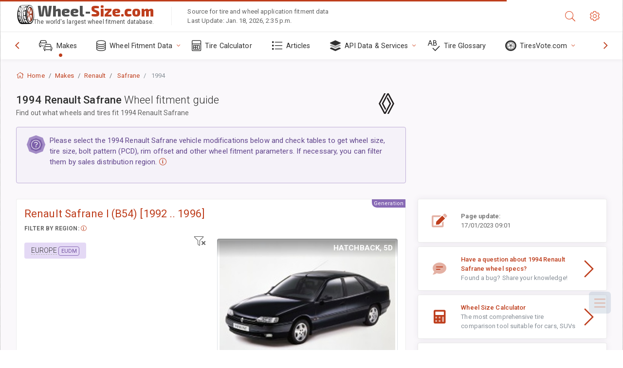

--- FILE ---
content_type: text/html; charset=utf-8
request_url: https://www.wheel-size.com/size/renault/safrane/1994/
body_size: 67072
content:



<!DOCTYPE html>
<html lang="en">
<head>
    <title>1994 Renault Safrane - Wheel & Tire Sizes, PCD, Offset and Rims specs | Wheel-Size.com</title>

    <meta charset="utf-8"/>
    <meta http-equiv="X-UA-Compatible" content="IE=edge">
    <meta name="msapplication-tap-highlight" content="no">
    <meta name="viewport" content="width=device-width, initial-scale=1, shrink-to-fit=no, user-scalable=no, minimal-ui">
    <!-- Call App Mode on ios devices -->
    <meta name="apple-mobile-web-app-capable" content="yes"/>
    <meta name="robots" content="index, follow"/>
    <meta name="revisit-after" content="14 days"/>

    <meta name="description" content="Wheel size, PCD, offset, and other specifications such as bolt pattern, thread size (THD), center bore (CB), trim levels for 1994 Renault Safrane. Wheel and tire fitment data. Original equipment and alternative options."/>
    <meta name="keywords" content=""/>

    <!-- search engines verification codes -->
    <meta name="msvalidate.01" content="3EEBDB6187F3428FB33DD2B62E7E007F"/>
    <meta name='yandex-verification' content='58286f17fffb3c72'/>
    
    <!-- end search engines verification codes end-->

    
    <script async src="//pagead2.googlesyndication.com/pagead/js/adsbygoogle.js"></script>
    <script>
        (adsbygoogle = window.adsbygoogle || []).push({
            google_ad_client: "ca-pub-6541539878944517",
            enable_page_level_ads: true
        });
    </script>
    

    
    
    
    <meta property="og:type" content="website"/>
    <meta property="fb:admins" content="100001123248123"/>
    <meta property="og:url" content="//www.wheel-size.com/size/renault/safrane/1994/"/>
    <meta property="og:site_name" content="Wheel-Size.com"/>

    <meta property="og:title" content="1994 Renault Safrane - Wheel & Tire Sizes, PCD, Offset and Rims specs"/>
    <meta property="og:description" content="Wheel size, PCD, offset, and other specifications such as bolt pattern, thread size (THD), center bore (CB), trim levels for 1994 Renault Safrane. Wheel and tire fitment data. Original equipment and alternative options.">
    <meta property="car:image" content="https://cdn.wheel-size.com/automobile/body/renault-safrane-1992-1996-1547793082.25.jpg"/>
    <meta property="car:title" content="Renault Safrane 1994"/>

    
    <meta property="og:image" content="https://cdn.wheel-size.com/automobile/body/renault-safrane-1992-1996-1547793082.25.jpg"/>



    <link rel="shortcut icon" href="/static/img/icons/favicon.ico"/>
    <link rel="home" href="/"/>

    
        <!-- base css -->
        <link id="vendorsbundle" rel="stylesheet" media="screen, print" href="/static/v2/css/A.vendors.bundle.css,qv2.pagespeed.cf.F4-IHlFEYd.css"><!-- smartadmin classes 254kb  / 187 -->
        <link id="appbundle" rel="stylesheet" media="screen, print" href="/static/v2/css/A.app.bundle.css.pagespeed.cf.96ls28R_1x.css"><!-- 245 / 144 kb -->
        <link rel="stylesheet" media="screen, print" href="/static/v2/3rd-party/fontawesome5/css/A.all.min.css.pagespeed.cf.ekPGEx00Ek.css"><!-- 173 kb -->
        <link id="mytheme" rel="stylesheet" media="screen, print" href="#">
        <link id="myskin" rel="stylesheet" media="screen, print" href="/static/v2/css/skins/A.skin-master.css.pagespeed.cf.pP_72WqnDW.css"><!-- 8kb -->
        <link rel="stylesheet" media="screen, print" href="/static/v2/css/themes/A.cust-theme-ws.css,qv5.pagespeed.cf.RwmLhI-sGb.css"><!-- color, scheme 99kb / 52 -->
        <link rel="stylesheet" href="/static/v2/css/swiper/A.swiper-bundle.min.css.pagespeed.cf.zafby5TnT4.css"><!-- v 6.3.1, 13.6kb -->
        <link rel="stylesheet" href="/static/v2/css/select2/A.select2.min.css.pagespeed.cf.mV84ukiySX.css"><!-- 16kb -->

        <link rel="stylesheet" media="screen, print" href="/static/v2/css/A.custom.css,,qv9+sprite.css,,qv2,Mcc.PiR3MONidb.css.pagespeed.cf.FAxf1NLOE2.css">
        
        <link rel="preconnect" href="https://fonts.googleapis.com">
        <link rel="preconnect" href="https://fonts.gstatic.com" crossorigin>
        <link href="https://fonts.googleapis.com/css2?family=Exo+2:wght@800&family=Roboto+Mono:wght@400;500&display=swap" rel="stylesheet">

    





    

    <!-- Finder styles -->
    <style>#wheel_form .precision-select{position:absolute;left:57px;top:4px;display:none;padding:4px 0;z-index:100}#wheel_form .precision-select .plus-minus{font-size:15px;margin-right:7px;display:block;height:22px;float:left}#wheel_form .precision-select select{width:43px;height:22px;padding:0}</style>

    <link rel="apple-touch-icon" sizes="57x57" href="/static/v2/img/favicon/xapple-icon-57x57.png.pagespeed.ic.9SrS2NYO98.webp">
    <link rel="apple-touch-icon" sizes="60x60" href="/static/v2/img/favicon/xapple-icon-60x60.png.pagespeed.ic.P0iuOjLT8r.webp">
    <link rel="apple-touch-icon" sizes="72x72" href="/static/v2/img/favicon/xapple-icon-72x72.png.pagespeed.ic.UQGP6SV-Yo.webp">
    <link rel="apple-touch-icon" sizes="76x76" href="/static/v2/img/favicon/xapple-icon-76x76.png.pagespeed.ic.6bH_3MaKzp.webp">
    <link rel="apple-touch-icon" sizes="114x114" href="/static/v2/img/favicon/xapple-icon-114x114.png.pagespeed.ic._lgSDAE1Fn.webp">
    <link rel="apple-touch-icon" sizes="120x120" href="/static/v2/img/favicon/xapple-icon-120x120.png.pagespeed.ic.dR_r0bO_4d.webp">
    <link rel="apple-touch-icon-precomposed" href="/static/v2/img/favicon/xapple-icon-120x120.png.pagespeed.ic.dR_r0bO_4d.webp">
    <link rel="apple-touch-icon" sizes="144x144" href="/static/v2/img/favicon/xapple-icon-144x144.png.pagespeed.ic.tKyv2qopM4.webp">
    <link rel="apple-touch-icon" sizes="152x152" href="/static/v2/img/favicon/xapple-icon-152x152.png.pagespeed.ic.isAR7-CBII.webp">
    <link rel="apple-touch-icon" sizes="180x180" href="/static/v2/img/favicon/xapple-icon-180x180.png.pagespeed.ic.BtJfsgrsxh.webp">
    <link rel="icon" type="image/png" sizes="192x192" href="/static/v2/img/favicon/xandroid-icon-192x192.png.pagespeed.ic.vfvSCcyZTt.webp">
    <link rel="icon" type="image/png" sizes="32x32" href="/static/v2/img/favicon/xfavicon-32x32.png.pagespeed.ic.ow39oM4WP2.webp">
    <link rel="icon" type="image/png" sizes="96x96" href="/static/v2/img/favicon/xfavicon-96x96.png.pagespeed.ic.qMKeZEKS1-.webp">
    <link rel="icon" type="image/png" sizes="16x16" href="/static/v2/img/favicon/xfavicon-16x16.png.pagespeed.ic.Dpm9Nvi6nh.webp">
    <link rel="manifest" href="/static/v2/img/favicon/manifest.json">
    <meta name="msapplication-TileColor" content="#ffffff">
    <meta name="msapplication-TileImage" content="/static/v2/img/favicon/ms-icon-144x144.png">
    <meta name="theme-color" content="#ffffff">




    
        <link href="https://www.wheel-size.com/size/renault/safrane/1994/" rel="alternate" hreflang="x-default"/>
        <link href="https://razmerkoles.ru/size/renault/safrane/1994/" rel="alternate" hreflang="ru"/>
        <link href="https://llantasneumaticos.com/size/renault/safrane/1994/" rel="alternate" hreflang="es"/>
        <link href="https://jantes-e-pneus.com/size/renault/safrane/1994/" rel="alternate" hreflang="pt-BR"/>
        <link href="https://taille-pneu.com/size/renault/safrane/1994/" rel="alternate" hreflang="fr"/>
        <link href="https://wheel-size.cn/size/renault/safrane/1994/" rel="alternate" hreflang="zh-Hant"/>
        <link href="https://reifen-groessen.de/size/renault/safrane/1994/" rel="alternate" hreflang="de"/>
        <link href="https://wheel-size.jp/size/renault/safrane/1994/" rel="alternate" hreflang="ja"/>
        <link href="https://wheel-size.it/size/renault/safrane/1994/" rel="alternate" hreflang="it"/>
        <link href="https://wheel-size.gr/size/renault/safrane/1994/" rel="alternate" hreflang="el"/>
        <link href="https://wheel-size.kr/size/renault/safrane/1994/" rel="alternate" hreflang="ko"/>
        <link href="https://wheel-size.my/size/renault/safrane/1994/" rel="alternate" hreflang="ms"/>
        <link href="https://wheel-size.com.tr/size/renault/safrane/1994/" rel="alternate" hreflang="tr"/>
        <link href="https://wheel-thai.com/size/renault/safrane/1994/" rel="alternate" hreflang="th"/>
        <link href="https://wheel-arabia.com/size/renault/safrane/1994/" rel="alternate" hreflang="ar"/>
        <link href="https://rozmiary-opon.pl/size/renault/safrane/1994/" rel="alternate" hreflang="pl"/>
    

    
    

    <style>table.table-ws tbody tr td{position:relative}table.table-ws tbody tr td .tire-calc-link{white-space:nowrap}table.table-ws tbody tr td .tire-calc-link a:hover{text-decoration:none}table.table-ws tbody tr td .tire-calc-link span.mark-calc{color:#333;font-weight:normal}table.table-ws tbody tr td .tire-calc-link span.oem{color:#333;font-size:10px;font-weight:normal;display:none;margin:0 3px;border-bottom:1px dashed #333}table.table-ws tbody tr td .tire-calc-link span.link{display:none;margin:0 0 0 3px}table.table-ws tbody tr td .tire-calc-link.active span.mark-calc{color:#be3e1d;font-weight:bold}table.table-ws tbody tr td .tire-calc-link.active span.oem{display:initial}table.table-ws tbody tr td .tire-calc-link.active .icon-bookmark-empty:before{content:"\f02e"}table.table-ws tbody tr td .tire-calc-link.oem span.oem{color:#be3e1d;font-weight:bold;border-bottom:0 dashed #333}table.table-ws tbody tr td .tire-calc-link.oem span.link{display:initial}</style>
    <link href="/static/3rdparty/mashajs/css/v2/A.custom-masha.css.pagespeed.cf.xV1u2UOjZn.css" rel="stylesheet">
    <style>.image-desc{padding:10px;text-align:right;background-image:linear-gradient(rgba(0,0,0,.4),rgba(0,0,0,0));border-radius:4px;color:#fff;text-transform:uppercase;font-weight:bold}.carousel-caption.carousel-caption-top{position:absolute;right:0;left:0;max-height:30px;padding-top:0;padding-bottom:0;color:#fff;text-align:center;top:0}.is-pinned .panel-hdr{height:30px;border-bottom:1px solid #3e4c59;border-radius:0 0 16px 16px;box-shadow:0 4px 13px 0 #3e4c59;animation-name:example;animation-duration:1s;animation-timing-function:linear}.is-pinned .panel-hdr h2{line-height:100%}.is-pinned.panel{border:0 solid rgba(0,0,0,.09);background-color:transparent;transition:inherit!important}@keyframes example {
            from {min-height: 3rem!important;}
            to {min-height: 2rem!important;}
        }.panel-hdr-trim-name{font-weight:bold}.panel-hdr-text{position:relative;top:-3px}.region-trim.panel-collapsed .panel-hdr{color:#d3c8c8}.region-trim.panel-collapsed .color-info-400{color:#b39ed0}.region-trim:not(.panel-collapsed) .panel-hdr-trim-name, .region-trim.panel-collapsed:hover .panel-hdr-trim-name {color:#6e4e9e}.region-trim.panel-collapsed:hover .panel-hdr{color:inherit}.region-trim.panel-collapsed .border-info{border-color:#a79e9e!important}.region-engine:hover .text-secondary{color:#000!important;border-color:#000!important}.engines-list-header .region{cursor:pointer;text-decoration:none;border-bottom:1px dashed #fff}.engines-list-header h2{line-height:100%}.panel:not(.panel-collapsed) .fa-chevron-down {display:none}.panel.panel-collapsed .fa-chevron-up{display:none}.block-fitment{background:#fcfaff}.highlighted .block-fitment{background:inherit}</style>
    <style>.page-inner{min-height:50vh}</style>



    

    

    

    <script>
        (function (i, s, o, g, r, a, m) {
            i['GoogleAnalyticsObject'] = r;
            i[r] = i[r] || function () {
                (i[r].q = i[r].q || []).push(arguments)
            }, i[r].l = 1 * new Date();
            a = s.createElement(o),
                    m = s.getElementsByTagName(o)[0];
            a.async = 1;
            a.src = g;
            m.parentNode.insertBefore(a, m)
        })(window, document, 'script', '//www.google-analytics.com/analytics.js', 'ga');
        var domains = [
            'www.wheel-size.com',
            'razmerkoles.ru',
            'llantasneumaticos.com',
            'jantes-e-pneus.com',
            'taille-pneu.com',
            'wheel-size.cn',
            'reifen-groessen.de',
            'wheel-size.it',
            'wheel-size.jp',
            'wheel-arabia.com',
            'wheel-size.gr',
            'wheel-size.kr',
            'wheel-size.my',
            'rozmiary-opon.pl',
            'wheel-thai.com',
            'wheel-size.com.tr'
        ];

        ga('create', 'UA-35890489-1', 'auto', {'allowLinker': true});
        ga('require', 'linker');
        
            ga('linker:autoLink', domains.filter(function (item) {
                return item !== 'www.wheel-size.com'
            }));
        
        ga('send', 'pageview');

    </script>

    <style>.modal-open ins.adsbygoogle{left:10000px}</style>



    

    

    

    
    <link rel="canonical" href="https://www.wheel-size.com/size/renault/safrane/1994/"/>

</head>

    <body class="mod-bg-1 mod-main-boxed mod-skin-light nav-function-top  site-en">
    <!-- DOC: script to save and load page settings -->
    <script>
    /**
     *    This script should be placed right after the body tag for fast execution
     *    Note: the script is written in pure javascript and does not depend on thirdparty library
     **/
    'use strict';

    var classHolder = document.getElementsByTagName("BODY")[0],
        /**
         * Load from localstorage
         **/
        themeSettings = (localStorage.getItem('themeSettings')) ? JSON.parse(localStorage.getItem('themeSettings')) :
            {},
        themeURL = themeSettings.themeURL || '',
        themeOptions = themeSettings.themeOptions || '',
        themeMarket = themeSettings.themeMarket || '',
        systemOutput = themeSettings.systemOutput || '',
        showCalculatedColumns = themeSettings.showCalculatedColumns || '';
    /**
     * Load theme options
     **/
    if (themeSettings.themeOptions) {
        classHolder.className = themeSettings.themeOptions;
        //console.log("%c✔ Theme settings loaded", "color: #148f32");
    } else {
        console.log("%c✔ Heads up! Theme settings is empty or does not exist, loading default settings...", "color: #ed1c24");
    }

    //if (themeSettings.themeURL && !document.getElementById('mytheme')) {
    //    var cssfile = document.createElement('link');
    //    cssfile.id = 'mytheme';
    //    cssfile.rel = 'stylesheet';
    //    cssfile.href = themeURL;
    //    document.getElementsByTagName('head')[0].appendChild(cssfile);

    //} else if (themeSettings.themeURL && document.getElementById('mytheme')) {
    //    document.getElementById('mytheme').href = themeSettings.themeURL;
    //}

    if (themeSettings.systemOutput) {
        if (themeSettings.systemOutput === "imperial"){
            document.body.classList.add("system-imperial");
        }
    }

    if (themeSettings.themeMarket) {
        if (themeSettings.themeMarket){
            document.body.setAttribute("pmChoice", themeSettings.themeMarket);
        }
    }

    if (themeSettings.showCalculatedColumns) {
        if (themeSettings.showCalculatedColumns){
            document.body.classList.add("additional-columns");
        }
    }

    /**
     * Save to localstorage
     **/
    var saveSettings = function (typeSystemOutput='metric') {
        themeSettings.themeOptions = String(classHolder.className).split(/[^\w-]+/).filter(function (item) {
            return /^(nav|header|footer|mod|display)-/i.test(item);
        }).join(' ');
        if (document.getElementById('mytheme')) {
            themeSettings.themeURL = document.getElementById('mytheme').getAttribute("href");
        }
        themeSettings.systemOutput = typeSystemOutput;
        //themeSettings.showCalculatedColumns =
        localStorage.setItem('themeSettings', JSON.stringify(themeSettings));
    }

    var saveOnlyParamSetting = function (param, value) {
        themeSettings = (localStorage.getItem('themeSettings')) ? JSON.parse(localStorage.getItem('themeSettings')) :
            {};
        themeSettings[param] = value;
        localStorage.setItem('themeSettings', JSON.stringify(themeSettings));
    }
    /**
     * Reset settings
     **/
    var resetSettings = function () {

        localStorage.setItem("themeSettings", "");
    }

</script>



    <div class="page-wrapper">
        <div class="page-inner">
            <!-- BEGIN Left Aside -->
            <aside class="page-sidebar">
                
    <!--
    <div class="page-logo">
        <a href="#" class="page-logo-link press-scale-down d-flex align-items-center position-relative"
           data-toggle="modal" data-target="#modal-shortcut">
            <img src="static/images/ws-logo-40.png" alt="" aria-roledescription="logo">
            <span class="page-logo-text mr-1">Wheel-Size.com</span>

        </a>
    </div>
    -->
    <!-- DOC: nav menu layout change shortcut -->
    <div class="hidden-lg-up dropdown-icon-menu position-relative pl-4 pt-3">
        <a href="#" class="alert-primary btn js-waves-off" data-action="toggle" data-class="mobile-nav-on" title="Hide Navigation">
            <i class="fal fa-times"></i>
        </a>
    </div>
    <!-- BEGIN PRIMARY NAVIGATION -->
    <nav id="js-primary-nav" class="primary-nav" role="navigation">
        
    <ul id="js-nav-menu" class="nav-menu">
        <li class="nav-title">Menu and options</li>
        <li class="active">
            <a href="/size/" title="Find out what tire size will fit on your Vehicle">
                <i class="fal fa-cars"></i>
                <span class="nav-link-text">Makes</span>
                <span class="dl-ref bg-primary-500 hidden-nav-function-minify hidden-nav-function-top">150+</span>
            </a>
        </li>
        <li class="">
            <a href="#" title="Wheel Fitment Data">
                <i class="fal fa-database"></i>
                <span class="nav-link-text">Wheel Fitment Data</span>
            </a>
            <ul>
                <li>
                    <a href="/pcd/" title="Find matching vehicles by specific Bolt Pattern" data-filter-tags="">
                        <span class="nav-link-text">Bolt Patterns</span>
                    </a>
                </li>
                <li>
                    <a href="/tire/" title="Find matching vehicles by specific Tire Size" data-filter-tags="">
                        <span class="nav-link-text">Tires</span>
                    </a>
                </li>
            </ul>
        </li>
        <li class="">
            <a href="/calc/" title="Tire Calculator">
                <i class="fal fa-calculator"></i>
                <span class="nav-link-text">Tire Calculator</span>
            </a>
        </li>








        
            <li class="">
                <a href="/articles/" title="Articles" data-filter-tags="">
                    <i class="fal fa-list"></i>
                    <span class="nav-link-text">Articles</span>
                </a>
            </li>
        
        <li>
            <a href="#" title="Wheel Fitment API">
                <i class="fad fa-layer-group"></i>
                <span class="nav-link-text">API Data & Services </span>
            </a>
            <ul>
                <li>
                    <a href="https://developer.wheel-size.com/" title="Wheel Fitment API" data-filter-tags="">
                        <span class="nav-link-text">Wheel Fitment API <i class="fal fa-external-link"></i></span>
                    </a>
                </li>
                <li>
                    <a href="https://api.wheel-size.com/v1/swagger/" title="" data-filter-tags="">
                        <span class="nav-link-text">Open API Specification <i class="fal fa-external-link"></i></span>
                    </a>
                </li>
                <li>
                    <a href="https://services.wheel-size.com/" title="" data-filter-tags="">
                        <span class="nav-link-text">Widgets for Your Website <i class="fal fa-external-link"></i></span>
                    </a>
                </li>
            </ul>
        </li>
        <li class="">
            <a href="/glossary/" title="Tire Glossary" data-filter-tags="">
                <i class="fal fa-spell-check"></i>
                <span class="nav-link-text">Tire Glossary</span>
            </a>
        </li>

        <li>
            <a href="#" title="TiresVote.com">
                <i class="fad fa-tire"></i>
                <span class="nav-link-text">TiresVote.com</span>
            </a>
            <ul>
                <li>
                    <a href="https://tiresvote.com/tests/" title="Professional Tire Tests" data-filter-tags="">
                        <span class="nav-link-text">Professional Tire Tests <i class="fal fa-external-link"></i></span>
                    </a>
                </li>
                <li>
                    <a href="https://tiresvote.com/top-charts/" title="Tire Rankings" data-filter-tags="">
                        <span class="nav-link-text">Tire Rankings <i class="fal fa-external-link"></i></span>
                    </a>
                </li>
                <li>
                    <a href="https://tiresvote.com/filter/" title="Advanced Tire Search" data-filter-tags="">
                        <span class="nav-link-text">Advanced Tire Search <i class="fal fa-external-link"></i></span>
                    </a>
                </li>
                <li>
                    <a href="https://tiresvote.com/catalog/" title="Tire Brands" data-filter-tags="">
                        <span class="nav-link-text">Tire Brands <i class="fal fa-external-link"></i></span>
                    </a>
                </li>
            </ul>
        </li>
    </ul>

    </nav>
    <!-- END PRIMARY NAVIGATION -->
    <!-- NAV FOOTER -->
    <div class="nav-footer shadow-top">
        <a href="#" onclick="return false;" data-action="toggle" data-class="nav-function-minify" class="hidden-md-down">
            <i class="ni ni-chevron-right"></i>
            <i class="ni ni-chevron-right"></i>
        </a>
        <ul class="list-table m-auto nav-footer-buttons">
            <li>
                <a href="mailto:info@wheel-size.com" data-toggle="tooltip" data-placement="top" title="Email">
                    <i class="fal fa-envelope"></i>
                </a>
            </li>
        </ul>
    </div>
    <!-- END NAV FOOTER -->

            </aside>
            <!-- END Left Aside -->
            <div class="page-content-wrapper">
                <!-- BEGIN Page Header -->
                <header class="page-header">
                    

    <!-- DOC: mobile button appears during mobile width -->
    <div class="hidden-lg-up">
        <a href="#" class="alert-primary btn press-scale-down" data-action="toggle" data-class="mobile-nav-on">
            <i class="ni ni-menu"></i>
        </a>
    </div>

    <!-- we need this logo when user switches to nav-function-top -->
    <div class="page-logo position-relative" style="top:-7px;">
        <a href="/" title="Home" class="page-logo-link press-scale-down d-flex align-items-center position-relative">
            <img src="/static/v2/images/xws-logo-200.png.pagespeed.ic.ylEagnU7oq.webp" alt="" aria-roledescription="logo" class="position-relative" style="top:4px;">
            <span class="mx-1 fs-xxl ws-logo"><span>Wheel-</span>Size.com</span>
            <span style="bottom:-8px;" class="ws-logo-below position-absolute fs-xs opacity-100 pos-bottom pos-right mr-1 mt-n2 color-fusion-300">The world's largest wheel fitment database.</span>
        </a>
    </div>


    <div class="pl-5 color-fusion-100 about-ws">
        <div class="">Source for tire and wheel application fitment data</div>
        <div class="d-none d-sm-block">Last Update: Jan. 18, 2026, 2:35 p.m.</div>
    </div>
    <div class="ml-auto d-flex">
        <!-- activate app search icon (mobile) -->
        <div class="">
            <a id="search-drop" class="header-icon cursor-pointer " title="Search form by car model, tire or wheel size" data-toggle="collapse" href="#collapseSearch" data-target="#collapseSearch" role="button" aria-expanded="false" aria-controls="collapseSearch">
                <i class="fal fa-search"></i>
            </a>
        </div>
        <!-- app settings -->
        <div>
            <a href="#" class="cursor-pointer header-icon" data-toggle="modal" data-target=".js-modal-settings">
                <i class="fal fa-cog"></i>
            </a>
        </div>
    </div>


                </header>
                <!-- END Page Header -->

                <!-- BEGIN Page Content -->
                <!-- the #js-page-content id is needed for some plugins to initialize -->
                <main id="js-page-content" role="main" class="page-content ">
                    <div class="collapse " id="collapseSearch" style="">
                        
    <div class="bg-white border-faded rounded p-sm-3 p-0 ws-xs-inherit mb-4">
        <h4>
            <span>Search Form for vehicle model, tire size or rims</span>
            <small>Choose a tab below to get fitment data for your vehicle or to find vehicles matching your criteria.</small>
        </h4>
        <div id="finder">
            

                            <ul class="nav nav-tabs ws-search-tabs" role="tablist">
                                <li class="nav-item">
                                    <a class="nav-link active font-weight-normal px-2 px-sm-3 px-md-3" title="what wheels will fit your car" data-toggle="tab" href="#tab_borders_icons-1" role="tab" aria-selected="true"><span class="text-uppercase">By vehicle</span> <span class="hidden-sm-down d-block font-weight-light text-truncate-lg text-truncate">what wheels will fit your car</span></a>
                                </li>
                                <li class="nav-item">
                                    <a class="nav-link font-weight-normal px-2 px-sm-3 px-md-3" title="what vehicles use this tire size" data-toggle="tab" href="#tab_borders_icons-2" role="tab" aria-selected="false"><span class=" text-uppercase">By tire size</span> <span class=" hidden-sm-down d-block font-weight-light text-truncate-lg text-truncate">what vehicles use this tire size</span></a>
                                </li>
                                <li class="nav-item">
                                    <a class="nav-link font-weight-normal px-2 px-sm-3 px-md-3" title="what vehicles use this rim size" data-toggle="tab" href="#tab_borders_icons-3" role="tab" aria-selected="false"><span class="text-uppercase">By rim size</span> <span class="hidden-sm-down d-block font-weight-light text-truncate-lg text-truncate">what vehicles use this rim size</span></a>
                                </li>
                            </ul>
                            <div class="tab-content py-3 px-0 px-sm-3">
                                <div class="tab-pane fade active show" id="tab_borders_icons-1" role="tabpanel">
                                    


<h6>Specify make, year and model to find matching wheels:</h6>
<form id="vehicle_form" action="/finder/search/by_model/" method="get" class="wheel-form">
    <div class="row">
        <div class="col-sm-3 pb-2">
            <select id="auto_vendor" name="make" class="js-select2-icons form-control w-100 selectpicker bootstrap-select" data-text="Make">
                <option selected="selected" value="">Make</option>
            </select>
        </div>
        <div class="col-sm-2 pb-2">
            <select id="auto_year" name="year" class="select2 form-control w-100 selectpicker bootstrap-select" disabled>
                <option selected="selected" value="">Year</option>
            </select>
        </div>
        <div class="col-sm-3 pb-2">
            <select id="auto_model" name="model" class="select2 form-control w-100 selectpicker bootstrap-select" disabled>
                <option selected="selected" value="">Model</option>
            </select>
        </div>
        <div class="col-sm-1">
            <i class="fa-3x finder-redirecting fad fa-tire d-none"></i>
        </div>
    </div>
</form>

                                </div>
                                <div class="tab-pane fade" id="tab_borders_icons-2" role="tabpanel">
                                    <div class="tire-form-pane tire-metric">
                                        


    <div class="float-right pb-2 ml-2">
        <a class="change-system text-nowrap" href="#">
            <span class="color-fusion-500 opacity-50 hidden-sm-down" style="border-bottom: 1px dashed #ddd;">Switch to LT-High Flotation Tire Sizing System</span>
            <span class="color-fusion-500 opacity-50 hidden-md-up" style="border-bottom: 1px dashed #ddd;">LT-High Flotation</span>
            <i class="fad fa-exchange"></i>
        </a>
    </div>
    <h6>Specify values for fields below to find matching vehicles:</h6>
    <div class="clearfix"></div>


<form id="tire_form" action="/finder/search/by_tire/" method="get" class="wheel-form">


    <div class="row">
        <div class="col-sm-3 pb-2">
            <select class="select2 form-control w-100 selectpicker bootstrap-select" id="tf_tire_width" name="tire_width">
                <option selected="selected" value="">Tire Width</option>
            </select>
        </div>
        <div class="col-sm-3 pb-2">
            <select class="select2 form-control w-100 selectpicker bootstrap-select" id="tf_aspect_ratio" name="aspect_ratio" disabled>
                <option selected="selected" value="">Aspect Ratio</option>
            </select>
        </div>
        <div class="col-sm-3 pb-2">
            <select class="select2 form-control w-100 selectpicker bootstrap-select" id="tf_rim_diameter" name="rim_diameter" disabled>
                <option selected="selected" value="">Rim Diameter</option>
            </select>
        </div>
    </div>

</form>

<!-- block below appears only after successful search -->
<div class="ajax-result" id="ajax-tab-2"></div>

                                    </div>
                                    <div class="tire-form-pane tire-flotation d-none">
                                        



<form id="tire_form_hf" action="/finder/search/by_hf_tire/" method="get" class="wheel-form">
    <div class="float-right pb-2">
        <a class="change-system float-right" href="#">
            <span class="color-fusion-500 opacity-50 hidden-sm-down" style="border-bottom: 1px dashed #ddd;">Switch to ISO Metric Tire Sizing System</span>
            <span class="color-fusion-500 opacity-50 hidden-md-up" style="border-bottom: 1px dashed #ddd;">ISO Metric</span>
            <i class="fad fa-exchange"></i>
        </a>
    </div>
    <h6 class="title">Specify values for fields below to find matching vehicles:</h6>

    <div class="row">
        <div class="col-sm-3 pb-2">
        <select class="select2 form-control w-100 selectpicker bootstrap-select" id="tf_tire_diameter" name="tire_diameter">
            <option selected="selected" value="">Tire Diameter</option>
        </select>
        </div>
        <div class="col-sm-3 pb-2">
            <select class="select2 form-control w-100 selectpicker bootstrap-select" id="tf_tire_section_width" name="tire_section_width" disabled>
                <option selected="selected" value="">Tire Width</option>
            </select>
        </div>
        <div class="col-sm-3 pb-2">
            <select class="select2 form-control w-100 selectpicker bootstrap-select" id="tf_rim_diameter_hf" name="rim_diameter_hf" disabled>
                <option selected="selected" value="">Rim Diameter</option>
            </select>
        </div>

    </div>
</form>

<!-- block below appears only after successful search -->
<div class="ajax-result" id="ajax-tab-4"></div>

                                    </div>
                                </div>
                                <div class="tab-pane fade" id="tab_borders_icons-3" role="tabpanel">
                                    


<form id="wheel_form" action="/finder/search/by_rim/" method="get" class="wheel-form">
    <h6>Specify values for fields below to find matching vehicles:</h6>

    <div class="row ">
        <div class="col-sm-2 pb-2">
            <select class="select2 form-control w-100 selectpicker bootstrap-select" id="wf_rim_diameter" name="rim_diameter">
                <option selected="selected" value="">Rim Diameter</option>
            </select>
        </div>
        <div class="col-sm-2 pb-2">
            <select class="select2 form-control w-100 selectpicker bootstrap-select" id="wf_rim_width" name="rim_width" disabled>
                <option selected="selected" value="">Rim Width</option>
            </select>
        </div>
        <div class="col-sm-2 pb-2">
            <select class="select2 form-control selectpicker bootstrap-select" id="wf_offset" name="offset" disabled>
                <option selected="selected" value="">Offset</option>
            </select>

            <div class="precision-select offset-precision">
                <input type="hidden" name="offset_min"/>
                <input type="hidden" name="offset_max"/>

                <span class="plus-minus">±</span>
                <select name="offset_precision">
                    <option value="0" selected="selected">0</option>
                    <option value="1">1</option>
                    <option value="2">2</option>
                    <option value="3">3</option>
                    <option value="4">4</option>
                    <option value="5">5</option>
                    <option value="6">6</option>
                    <option value="7">7</option>
                    <option value="8">8</option>
                    <option value="9">9</option>
                    <option value="10">10</option>
                    <option value="15">15</option>
                    <option value="20">20</option>
                    <option value="30">30</option>
                    <option value="50">50</option>
                </select>
            </div>
        </div>


        <div class="col-sm-2 pb-2">
            <select class="select2 form-control selectpicker bootstrap-select" id="wf_cb" name="cb" disabled>
                <option selected="selected" value="">Centre Bore</option>
            </select>

            <div class="precision-select cb-precision">
                <input type="hidden" name="cb_min"/>
                <input type="hidden" name="cb_max"/>

                <span class="plus-minus">±</span>
                <select name="cb_precision">
                    <option value="0" selected="selected">0</option>
                    <option value="1">1</option>
                    <option value="2">2</option>
                    <option value="3">3</option>
                    <option value="4">4</option>
                    <option value="5">5</option>
                    <option value="6">6</option>
                    <option value="7">7</option>
                    <option value="8">8</option>
                    <option value="9">9</option>
                    <option value="10">10</option>
                    <option value="15">15</option>
                    <option value="20">20</option>
                    <option value="30">30</option>
                    <option value="50">50</option>
                </select>
            </div>
        </div>
        <div class="col-sm-2 pb-2">
            <select class="select2 form-control w-100 selectpicker bootstrap-select" id="wf_bolt_pattern" name="bolt_pattern" disabled>
                <option selected="selected" value="">Bolt Pattern</option>
            </select>
        </div>
    </div>
</form>
<div class="ajax-result" id="ajax-tab-3"></div>

                                </div>
                            </div>

        </div>
    </div>


                    </div>

                    
    <div class="row">
        <div class="col-md-12 col-sm-12 col-lg-12">
            <ol class="breadcrumb page-breadcrumb" itemscope itemtype="https://schema.org/BreadcrumbList">
                <li class="breadcrumb-item" itemscope itemtype="https://schema.org/ListItem" itemprop="itemListElement"><a itemprop="item" href="/"><i class="fal fa-home mr-1 fs-md"></i> <span itemprop="name">Home</span></a>
                    <meta itemprop="position" content="1"/>
                </li>
                <li class="breadcrumb-item" itemscope itemtype="https://schema.org/ListItem" itemprop="itemListElement"><a itemprop="item" href="/size/"><span itemprop="name">Makes</span></a>
                    <meta itemprop="position" content="2"/>
                </li>
                <li class="breadcrumb-item" itemscope itemtype="https://schema.org/ListItem" itemprop="itemListElement"><a itemprop="item" href="/size/renault/"><span itemprop="name">Renault</span></a>
                    <meta itemprop="position" content="3"/>
                </li>
                <li class="breadcrumb-item" itemscope itemtype="https://schema.org/ListItem" itemprop="itemListElement">
                    <a itemprop="item" href="/size/renault/safrane/" title="Wheel and tire specs for Renault Safrane"><span itemprop="name">Safrane</span></a>
                    <meta itemprop="position" content="4"/>
                </li>
                <li class="breadcrumb-item active" itemscope itemtype="https://schema.org/ListItem" itemprop="itemListElement">
                    <span itemprop="name">1994</span>
                    <meta itemprop="position" content="5"/>
                </li>
            </ol>
        </div>
    </div>


                    

    <div class="row">
        <div class="col-md-12 col-sm-12 col-lg-8">
            <div class="subheader mb-3">
                <h1 class="subheader-title" id="title-header" data-site="www.wheel-size.com" data-model-name="Safrane" data-model="safrane" data-make-name="Renault" data-make="renault" data-year="1994" data-cartype="passenger">
                    <span class="fw-500">1994 Renault Safrane</span>
                    <span class="fw-300 d-block d-sm-inline">Wheel fitment guide</span>
                    <small>Find out what wheels and tires fit 1994 Renault Safrane</small>
                </h1>
                
                    <img src="https://cdn.wheel-size.com/automobile/manufacturer/renault-1632742415.1332035.png" style="width:64px;" class="figure-img img-fluid rounded float-right float-sm-none mr-2" alt="Renault"/>
                
            </div>
            <div class="hidden-md-up">
<script async src="https://pagead2.googlesyndication.com/pagead/js/adsbygoogle.js?client=ca-pub-6541539878944517" crossorigin="anonymous"></script>
<!-- WS-DATA-1 -->
<ins class="adsbygoogle" style="display:block" data-ad-client="ca-pub-6541539878944517" data-ad-slot="2299771101" data-ad-format="auto" data-full-width-responsive="true"></ins>
<script>
     (adsbygoogle = window.adsbygoogle || []).push({});
</script>
<div style="height:10px;"></div>
</div>

            
            <div class="alert alert-info fs-lg">
                <div class="d-flex flex-start w-100">
                    <div class="mr-2 hidden-sm-down">
                        <span class="icon-stack icon-stack-lg">
                            <i class="base-14 icon-stack-3x color-info-300"></i>
                            <i class="base-14 icon-stack-2x color-info-700 opacity-70"></i>
                            <i class="fal fa-question-circle icon-stack-1x text-white opacity-90"></i>
                        </span>
                    </div>
                    <div class="d-flex flex-fill">
                        <div class="flex-fill">
                            <div class="pb-3">
                                Please select the 1994 Renault Safrane vehicle modifications below and check tables to get wheel size, tire size, bolt pattern (PCD), rim offset and other wheel fitment parameters.
                                
                                If necessary, you can filter them by sales distribution region.
                                <i class="fal fa-info-circle cursor-pointer color-primary-500" data-title="Region of Sale" data-toggle="popover-helper" data-placement="top" data-popover-content="#helper-regions"></i>

                            </div>

                        </div>
                    </div>
                </div>
            </div>
            


            
        </div>

        
    </div>



                    
    
    
        <div class="row">
            <div class="col-md-12 col-sm-12 col-lg-8" itemscope itemtype="http://schema.org/ItemPage">
                



    
    
    <div class="row">
        <div class="col-sm-12">
            <div class="position-relative">
                
                    
                        <div class="gen-item mb-5" id="gen-i-b54-1992-1996-eudm-header">
                            <div class="row-eq-height">
                                <!-- GEN WITH REGIONS FILTER -->
                                




                                <div class="bg-white border-faded rounded p-sm-3 p-0 ws-xs-inherit position-relative">

                                        
                                            <a href="/size/renault/safrane/b54-1992-1996/"><h2 id="generation-i-b54-1992-1996-eudm" class="text-right-sm text-left fw-400">Renault Safrane <span class="text-nowrap">I (B54) [1992 .. 1996] </span></h2></a>
                                        

                                        <span class="hidden-sm-down badge bg-primary-500 position-absolute pos-top pos-right fw-400 mb-1" style="background-color: #886ab5; border-radius: 0; border-bottom-left-radius: 10px;">Generation</span>

                                    <div class="mb-1 text-uppercase fs-xs font-weight-bold">Filter by region:
                                        <i class="fal fa-info-circle cursor-pointer color-primary-500" data-title="Region of Sale" data-toggle="popover-helper" data-placement="top" data-popover-content="#helper-regions"></i>

                                    </div>
                                    <div class="panel-container show">
                                        <div class="panel-content">
                                            <div class="row">
                                                <div class="col-sm-6 order-2 order-sm-1">

                                                    <div class="float-right">
                                                        <div class="fa-layers fa-15x fa-fw remove-filters cursor-pointer position-relative" data-toggle="tooltip" data-original-title="Clear Filter" data-generation="i-b54-1992-1996-eudm">
                                                            <span class="fal fa-filter"></span>
                                                            <span class="fas fs-xs fa-times position-absolute" style="bottom: 5px; right: 0;"></span>
                                                        </div>
                                                    </div>



                                                    <!-- REGIONS-->
                                                    <div class="market-filter d-flex flex-wrap flex-row align-content-start  mt-3 mb-3 gen-i-b54-1992-1996-eudm" data-generation="i-b54-1992-1996-eudm">
                                                        
                                                        
                                                            
                                                                <div class="alert-info fs-md fw-300 text-uppercase item flex-auto mr-2 mb-2 btn-sm ajax-action color-fusion-500 waves-effect waves-themed region-eudm" data-region="eudm" data-regiontitle="Europe" data-generation="i-b54-1992-1996-eudm" data-toggle="popover_" data-trigger="hover" data-placement="top" data-html="true" data-content="<img src='[data-uri]' alt='Europe' width='60'>" data-original-title="Europe">
                                                                    <span class="ajax-link">Europe</span>
                                                                    <span class="badge border border-info color-info-700 fw-400 fs-nano">EUDM</span>
                                                                </div>
                                                            
                                                        
                                                    </div>
                                                    <!-- END REGIONS-->


                                                </div>

                                                <!-- GENERATION IMAGES -->
                                                <div class="col-sm-6 order-1 order-sm-2">
                                                    <div class="py-2 py-md-2 w-100">
                                                        
                                                            <div id="carouselGenerationCaptions-i-b54" class="carousel carousel-fade slide" data-ride="carousel">
                                                                
                                                                <div class="carousel-inner">


                                                                    
                                                                        <div class="carousel-item active">
                                                                            
                                                                                
                                                                                    <img src="https://cdn.wheel-size.com/thumbs/fa/2a/fa2a4d2d4c931ecd8c1ef6d617d26972.jpg" class="d-block w-100 img-fluid img-thumbnail" alt="Renault Safrane I (B54) Hatchback" title="Renault Safrane I (B54) [1992 .. 1996] [EUDM] ">
                                                                                
                                                                            
                                                                            <div class="carousel-caption carousel-caption-top">
                                                                                <h5 class="image-desc">Hatchback, 5d</h5>
                                                                            </div>
                                                                        </div>
                                                                    
                                                                </div>
                                                                
                                                            </div>
                                                        

                                                    </div>
                                                </div>
                                                <!-- END GENERATION IMAGES -->
                                            </div>
                                        </div>
                                    </div>
                                </div>

                                <div class="clearfix"></div>
                                <div class="py-sm-3 py-1"></div>


                                <!-- GEN WITH REGIONS FILTER -->
                            </div>

                            <script async src="https://pagead2.googlesyndication.com/pagead/js/adsbygoogle.js?client=ca-pub-6541539878944517" crossorigin="anonymous"></script>
<!-- WS-DATA-2 -->
<ins class="adsbygoogle" style="display:block" data-ad-client="ca-pub-6541539878944517" data-ad-slot="9214348028" data-ad-format="auto"></ins>
<script>
     (adsbygoogle = window.adsbygoogle || []).push({});
</script>
<div style="height:10px;"></div>

                            

                            

                                <!-- show only vehicles of the current generation-->
                                
                                    

                                    <div class="position-relative">
                                        <div data-hash="gen-i-b54-1992-1996-eudm" class="panel engines-list-header gen-i-b54-1992-1996-eudm mb-0" style="position: sticky; top: -1px; z-index: 10;">
                                            <div class="panel-hdr bg-gray-700">
                                                <h2 class="text-white fw-400">
                                                    <span class="hidden-sm-down pr-1">1994 Renault Safrane</span> I (B54) [1992 .. 1996]
                                                    -
                                                    Modifications
                                                    <span class="ml-2 region cursor-pointer"></span>
                                                </h2>
                                                <div class="cursor-pointer" data-toggle="modal" data-target=".js-modal-nav-page" role="button"><i class="fal fa-bars fa-2x color-white ml-1"></i></div>
                                            </div>
                                        </div>

                                        <!-- show filter region-->
                                        <div class="d-inline-block strike badge bg-primary-500 color-white remove-filters filter-item text-uppercase fs-xl cursor-pointer my-3 fade d-none complete-0" data-generation="i-b54-1992-1996-eudm">
                                            <span></span> <i class="fal fa-times"></i>
                                        </div>

                                        <!-- HELPER BLOCK if no active vehicles for selected region -->
                                        <div class="fade no-trims-warning d-none d-inline-block complete-0_ pb-2" role="alert" data-generation="i-b54-1992-1996-eudm" data-text="No vehicle modifications found for the selected region. Clear the filter to see all data tables expanded.">
                                                <div class="ml-3" data-dismiss="alert">
                                                    <span></span>
                                                </div>
                                        </div>
                                        <!-- END HELPER BLOCK -->




                                        

                                        

                                        <!-- NAVIGATION LIST OF ENGINES -->
                                        



                                    <div class="panel engines-list gen-i-b54-1992-1996-eudm">
                                        <div class="panel-container show">
                                            <div class="panel-content">
                                                <div class="">
                                                    
                                                        <div class="mt-2">
                                                            <h5>Diesel:</h5>
                                                            
                                                            
                                                                
                                                                    
                                                                        <a title="Renault Safrane I (B54) [1992 .. 1996]  2.1 dT - Wheel fitment guide" href="#trim-i-b54-1992-1996-eudm-21-dt--87-936" class="js-scroll-trigger btn mb-2 mr-1 btn-lg btn-outline-primary waves-effect waves-themed region-engine region-engine-eudm" style="min-width: 120px;">
                                                                            <span class="position-relative" style="top:6px;">2.1 dT
                                                                                
                                                                                
                                                                            </span>

                                                                            
                                                                                <span class="badge bg-primary-200 position-absolute pos-top pos-left fs-sm border-bottom-right-radius-4 font-weight-light">I4</span>
                                                                            
                                                                            
                                                                                
                                                                                    <span data-toggle="tooltip" data-placement="top" data-original-title="87hp | 65kW | 88PS" class="position-absolute pos-top pos-right mr-1 fs-sm font-weight-light">87hp</span>
                                                                                
                                                                            
                                                                        </a>
                                                                    
                                                                
                                                            
                                                                
                                                                    
                                                                        <a title="Renault Safrane I (B54) [1992 .. 1996]  2.5 dT - Wheel fitment guide" href="#trim-i-b54-1992-1996-eudm-25-dt--111-939" class="js-scroll-trigger btn mb-2 mr-1 btn-lg btn-outline-primary waves-effect waves-themed region-engine region-engine-eudm" style="min-width: 120px;">
                                                                            <span class="position-relative" style="top:6px;">2.5 dT
                                                                                
                                                                                
                                                                            </span>

                                                                            
                                                                                <span class="badge bg-primary-200 position-absolute pos-top pos-left fs-sm border-bottom-right-radius-4 font-weight-light">I4</span>
                                                                            
                                                                            
                                                                                
                                                                                    <span data-toggle="tooltip" data-placement="top" data-original-title="111hp | 83kW | 113PS" class="position-absolute pos-top pos-right mr-1 fs-sm font-weight-light">111hp</span>
                                                                                
                                                                            
                                                                        </a>
                                                                    
                                                                
                                                            
                                                        </div>
                                                    
                                                        <div class="mt-2">
                                                            <h5>Petrol:</h5>
                                                            
                                                            
                                                                
                                                                    
                                                                        <a title="Renault Safrane I (B54) [1992 .. 1996]  2.0i - Wheel fitment guide" href="#trim-i-b54-1992-1996-eudm-20i--103-935" class="js-scroll-trigger btn mb-2 mr-1 btn-lg btn-outline-primary waves-effect waves-themed region-engine region-engine-eudm" style="min-width: 120px;">
                                                                            <span class="position-relative" style="top:6px;">2.0i
                                                                                
                                                                                
                                                                            </span>

                                                                            
                                                                                <span class="badge bg-primary-200 position-absolute pos-top pos-left fs-sm border-bottom-right-radius-4 font-weight-light">I4</span>
                                                                            
                                                                            
                                                                                
                                                                                    <span data-toggle="tooltip" data-placement="top" data-original-title="103hp | 77kW | 105PS" class="position-absolute pos-top pos-right mr-1 fs-sm font-weight-light">103hp</span>
                                                                                
                                                                            
                                                                        </a>
                                                                    
                                                                
                                                            
                                                                
                                                                    
                                                                        <a title="Renault Safrane I (B54) [1992 .. 1996]  2.0i - Wheel fitment guide" href="#trim-i-b54-1992-1996-eudm-20i--131-047" class="js-scroll-trigger btn mb-2 mr-1 btn-lg btn-outline-primary waves-effect waves-themed region-engine region-engine-eudm" style="min-width: 120px;">
                                                                            <span class="position-relative" style="top:6px;">2.0i
                                                                                
                                                                                
                                                                            </span>

                                                                            
                                                                                <span class="badge bg-primary-200 position-absolute pos-top pos-left fs-sm border-bottom-right-radius-4 font-weight-light">I4</span>
                                                                            
                                                                            
                                                                                
                                                                                    <span data-toggle="tooltip" data-placement="top" data-original-title="131hp | 98kW | 133PS" class="position-absolute pos-top pos-right mr-1 fs-sm font-weight-light">131hp</span>
                                                                                
                                                                            
                                                                        </a>
                                                                    
                                                                
                                                            
                                                                
                                                                    
                                                                        <a title="Renault Safrane I (B54) [1992 .. 1996]  2.2i - Wheel fitment guide" href="#trim-i-b54-1992-1996-eudm-22i--106-937" class="js-scroll-trigger btn mb-2 mr-1 btn-lg btn-outline-primary waves-effect waves-themed region-engine region-engine-eudm" style="min-width: 120px;">
                                                                            <span class="position-relative" style="top:6px;">2.2i
                                                                                
                                                                                
                                                                            </span>

                                                                            
                                                                                <span class="badge bg-primary-200 position-absolute pos-top pos-left fs-sm border-bottom-right-radius-4 font-weight-light">I4</span>
                                                                            
                                                                            
                                                                                
                                                                                    <span data-toggle="tooltip" data-placement="top" data-original-title="106hp | 79kW | 107PS" class="position-absolute pos-top pos-right mr-1 fs-sm font-weight-light">106hp</span>
                                                                                
                                                                            
                                                                        </a>
                                                                    
                                                                
                                                            
                                                                
                                                                    
                                                                        <a title="Renault Safrane I (B54) [1992 .. 1996]  2.2i - Wheel fitment guide" href="#trim-i-b54-1992-1996-eudm-22i--135-048" class="js-scroll-trigger btn mb-2 mr-1 btn-lg btn-outline-primary waves-effect waves-themed region-engine region-engine-eudm" style="min-width: 120px;">
                                                                            <span class="position-relative" style="top:6px;">2.2i
                                                                                
                                                                                
                                                                            </span>

                                                                            
                                                                                <span class="badge bg-primary-200 position-absolute pos-top pos-left fs-sm border-bottom-right-radius-4 font-weight-light">I4</span>
                                                                            
                                                                            
                                                                                
                                                                                    <span data-toggle="tooltip" data-placement="top" data-original-title="135hp | 101kW | 137PS" class="position-absolute pos-top pos-right mr-1 fs-sm font-weight-light">135hp</span>
                                                                                
                                                                            
                                                                        </a>
                                                                    
                                                                
                                                            
                                                                
                                                                    
                                                                        <a title="Renault Safrane I (B54) [1992 .. 1996]  3.0T - Wheel fitment guide" href="#trim-i-b54-1992-1996-eudm-30t--259-940" class="js-scroll-trigger btn mb-2 mr-1 btn-lg btn-outline-primary waves-effect waves-themed region-engine region-engine-eudm" style="min-width: 120px;">
                                                                            <span class="position-relative" style="top:6px;">3.0T
                                                                                
                                                                                
                                                                            </span>

                                                                            
                                                                                <span class="badge bg-primary-200 position-absolute pos-top pos-left fs-sm border-bottom-right-radius-4 font-weight-light">V6</span>
                                                                            
                                                                            
                                                                                
                                                                                    <span data-toggle="tooltip" data-placement="top" data-original-title="259hp | 193kW | 262PS" class="position-absolute pos-top pos-right mr-1 fs-sm font-weight-light">259hp</span>
                                                                                
                                                                            
                                                                        </a>
                                                                    
                                                                
                                                            
                                                                
                                                                    
                                                                        <a title="Renault Safrane I (B54) [1992 .. 1996]  3.0i - Wheel fitment guide" href="#trim-i-b54-1992-1996-eudm-30i--165-941" class="js-scroll-trigger btn mb-2 mr-1 btn-lg btn-outline-primary waves-effect waves-themed region-engine region-engine-eudm" style="min-width: 120px;">
                                                                            <span class="position-relative" style="top:6px;">3.0i
                                                                                
                                                                                
                                                                            </span>

                                                                            
                                                                                <span class="badge bg-primary-200 position-absolute pos-top pos-left fs-sm border-bottom-right-radius-4 font-weight-light">V6</span>
                                                                            
                                                                            
                                                                                
                                                                                    <span data-toggle="tooltip" data-placement="top" data-original-title="165hp | 123kW | 167PS" class="position-absolute pos-top pos-right mr-1 fs-sm font-weight-light">165hp</span>
                                                                                
                                                                            
                                                                        </a>
                                                                    
                                                                
                                                            
                                                        </div>
                                                    
                                                </div>
                                            </div>
                                        </div>
                                    </div>

                                        <!-- END NAVIGATION LIST -->


                                        <!-- TRIMS LIST WITH DATA -->
                                        <div class="trims-list gen-i-b54-1992-1996-eudm">
                                            
                                                
                                                    
                                                        
                                                        <div class="panel mb-3 border region-trim region-trim-eudm" id="trim-i-b54-1992-1996-eudm-20i--103-935">
                                                            <!-- TRIM HEADER -->
                                                            




<div class="panel-hdr bg-white cursor-pointer position-relative" data-action="panel-collapse">
    <h4 class="panel-hdr-text pb-0 mb-0 text-uppercase fw-400 overflow-hidden">
        <span class="hidden-sm-down">Renault Safrane I (B54) [1992 .. 1996]</span>
        <span data-trim-name="2.0i" class="panel-hdr-trim-name mx-0 mx-sm-1 color-info-400 fs-xl text-truncate text-truncate-lg d-block">2.0i</span>

        
        <i class="hidden-sm-down" id="cd3cf1831c4c4b801cb960335ee3d06e"></i>
    </h4>
    <span class="position-absolute pos-left pos-bottom pl-3 fs-xs color-fusion-500 opacity-70">
        
            
                103 hp
            
        
    </span>
    <div class="panel-toolbar">
        
            <span class="badge border fs-xs color-info-700 fw-400 mr-2">
                EUDM</span>
        

        
    </div>

    <div class="panel-toolbar">
        <i class="fal fa-chevron-down"></i>
        <i class="fal fa-chevron-up"></i>
    </div>
</div>


                                                            <!-- END TRIM HEADER -->

                                                            



<div class="panel-container pb-sm-3 pb-0 show block-fitment">
    <div class="panel-content">
        <span class="float-right">
            <a href="#" class="cursor-pointer fs-xl fs-b" data-toggle="modal" data-target=".js-modal-settings">
                <i class="fal fa-cog"></i>
            </a>
        </span>
        <div class="row data-parameters mb-2">
            <div class="col-sm-6">
                <ul class="parameter-list parameter-list-left fa-ul ml-4 mb-0">
                    

                    <!-- GENERATION -->
                    <li class="element-parameter">
                        <span class="fa-li">
                            <i class="fal fa-angle-right color-fusion-50"></i>
                        </span>

                        <span class="parameter-name">Generation</span>:
                        I (B54) [1992 .. 1996] [EUDM]

                        

                            
                                <span class="cursor-pointer image-enlarge color-primary-500 p-1" data-toggle="modal" data-target="#wsModal" data-src="https://cdn.wheel-size.com/automobile/body/renault-safrane-1992-1996-1547793082.25.jpg" data-alt="Hatchback">
                                    <i class="fal fa-image"></i>
                                </span>
                            
                        
                    </li>

                    <!-- TRIM PRODUCTION-->
                    <li class="element-parameter">
                        <span class="fa-li"><i class="fal fa-angle-right color-fusion-50"></i></span>

                        <span class="parameter-name">Production</span>:
                        [1992
                        .. 1996]
                    </li>

                    <!-- REGIONS-->
                    <li class="element-parameter">
                        <span class="fa-li"><i class="fad fa-angle-right color-fusion-50"></i></span>
                        <div class="cursor-pointer" data-title="Sales regions" data-toggle="popover-helper" data-placement="top" data-popover-content="#helper-regions">
                            <span class="parameter-name">Sales regions</span>:

                            
                                <span class="cursor-pointer as_link" data-toggle="tooltip" data-placement="right" data-original-title="EUDM">Europe</span>
                            
                        </div>
                    </li>



                    <!-- POWER -->
                    <li class="element-parameter">
                        <span class="fa-li"><i class="fad fa-angle-right color-fusion-50"></i></span>
                        <div class="cursor-pointer" data-title="Power" data-toggle="popover-helper" data-placement="top" data-popover-content="#helper-power">

                            <span class="parameter-name">Power</span>:
                            
                                
                                    <span class="ws-power-value">103 hp</span>
                                    <span class="stick-divider">|</span>
                                    <span class="ws-power-value">77 kW</span>
                                    <span class="stick-divider">|</span>
                                    <span class="ws-power-value">105 PS</span>
                                
                            
                        </div>

                        
                    </li>

                    <!-- ENGINE -->
                    <li class="element-parameter">
                <span class="fa-li"><i class="fal fa-angle-right color-fusion-50"></i></span>

                        <span class="parameter-name">Engine</span>:
                        

                        
                            
                                <span id="99897f35de">
                                    <i class="fal fa-spinner fa-spin"></i>
                                </span>
                                , 
                                Petrol
                            
                        

                    </li>

                    <!-- OPTIONS -->
                    

                    <!-- CAR BODY TYPES -->
                    


                </ul>
            </div>
            <div class="col-sm-6">
                <ul class="parameter-list parameter-list-right fa-ul ml-4 mb-0">

                    <!-- CENTER BORE-->
                    <li class="element-parameter cursor-pointer">
                <span class="fa-li">
                    <i class="fad fa-angle-right color-fusion-50"></i>
                </span>
                        <div class="cursor-pointer d-inline-block" data-title="Center Bore" data-toggle="popover-helper" data-placement="top" data-popover-content="#helper-center-bore">
                            <span class="parameter-name as-link">Center Bore / Hub Bore</span>:
                            
                                
                                    
                                        <span class="text-nowrap">
                                        <span id="2276407c83">
                                            <i class="fal fa-spinner fa-spin"></i>
                                        </span>
                                        </span>
                                    
                                
                            
                        </div>
                        
                    </li>

                    <!-- PCD -->
                    
                    <li class="element-parameter">
        <span class="fa-li"><i class="fad fa-angle-right color-fusion-50"></i></span>
                        <div class="cursor-pointer d-inline-block" data-title="Bolt Pattern (PCD)" data-toggle="popover-helper" data-placement="top" data-popover-content="#helper-pcd">
                            <span class="parameter-name as-link">Bolt Pattern (PCD)</span>:
                            
                                
                                    
                                        <span class="9ddc9e5f73">
                                    <i class="fal fa-spinner fa-spin"></i>
                                </span>
                                        
                                    
                                
                            
                        </div>

                        
                    </li>
                    <!-- WHEEL FASTENERS -->
                    <li class="element-parameter">
                <span class="fa-li">
                    <i class="fad fa-angle-right color-fusion-50"></i>
                </span>
                        <div class="cursor-pointer d-inline-block" data-title="Wheel Fasteners" data-toggle="popover-helper" data-placement="top" data-popover-content="#helper-wheel-fasteners">
                            <span class="parameter-name as-link">Wheel Fasteners</span>:
                            
                                Lug bolts
                            
                        </div>

                        
                    </li>


                    <!-- THREAD SIZE-->
                    <li class="element-parameter">
                        <span class="fa-li"><i class="fad fa-angle-right color-fusion-50"></i></span>
                        <div class="cursor-pointer d-inline-block" data-title="Thread Size" data-toggle="popover-helper" data-placement="top" data-popover-content="#helper-thread-size">
                            <span class="parameter-name as-link">
                                Thread Size:
                            </span>

                            
                                
                                    <span id="a06f914a94">
                                <i class="fal fa-spinner fa-spin"></i>
                            </span>
                                
                            
                        </div>

                        
                    </li>


                    <!-- WHEEL TORQUE -->
                    
                    <li class="element-parameter">
                        <span class="fa-li"><i class="fad fa-angle-right color-fusion-50"></i></span>
                        <div class="cursor-pointer d-inline-block" data-title="Wheel Tightening Torque" data-toggle="popover-helper" data-placement="top" data-popover-content="#helper-wheel-torque">
                            <span class="parameter-name as-link">Wheel Tightening Torque</span>:
                            
                                
                                    <span id="1710a2119e" class="metric">
                                <i class="fal fa-spinner fa-spin"></i>
                            </span>
                                    <span id="d65f86cb52" class="imperial">
                                <i class="fal fa-spinner fa-spin"></i>
                            </span>
                                
                            
                        </div>

                        
                    </li>
                </ul>
            </div>
        </div>
        <!-- table starts -->


        <div class="mb-0 row-indent">
            <div class="text-right p-1 d-md-none">
                <i data-toggle="tooltip" data-placement="right" data-original-title="Scroll right" class="fal fa-hand-point-right "></i>
            </div>

            






<table data-vehicle="0308b5c473" class="table-ws rounded-top table-scroll text-nowrap my-table shadow-5- w-100 table m-0 d-sm-table table-responsive" style="">
    <thead class="text-uppercase color-fusion-100" style="letter-spacing: .08em;  background: #fff;">
        <tr>

            <th class="data-th-tire border-bottom-0 pl-5 pl-sm-4" style="width:220px;">
                <span class="ws-table-caption cursor-pointer" data-toggle="popover-helper" data-placement="top" data-title="Tire" data-popover-content="#helper-tire">Tire</span>
                <span class="text-lowercase fw-300 d-block">&nbsp;</span>
            </th>

            <th class="data-th-rim border-bottom-0 pl-sm-4">
                <span class="ws-table-caption cursor-pointer" data-toggle="popover-helper" data-placement="top" data-title="Rim" data-popover-content="#helper-rims">Rim</span>
                <span class="text-lowercase fw-300 d-block">&nbsp;</span>
            </th>

            <th class="data-th-offset border-bottom-0 text-center">
                <span class="ws-table-caption ws-word-new-line cursor-pointer" data-toggle="popover-helper" data-placement="top" data-title="Offset" data-popover-content="#helper-offset">Offset Range</span>
                <span class="text-lowercase fw-300 d-block">mm</span>
            </th>

            <th class="data-th-backspacing border-bottom-0 text-center column-calculated">
                <span class="ws-table-caption cursor-pointer" data-toggle="popover-helper" data-placement="top" data-title="Backspacing" data-popover-content="#helper-backspacing">Backspacing</span>
                <span class="text-lowercase fw-300 d-block">
                    <span class="metric">mm</span> <span class="imperial">inches</span>
                </span>
            </th>

            <th class="data-th-weight border-bottom-0 text-center column-calculated">
                <span class="ws-table-caption cursor-pointer ws-word-new-line" data-toggle="popover-helper" data-placement="top" data-title="Tire Weight" data-popover-content="#helper-weight">Tire Weight</span>
                <span class="text-lowercase fw-300 d-block">
                    <span class="metric">kg</span> <span class="imperial">lb</span>
                </span>
            </th>

            <th class="data-th-pressure border-bottom-0 text-center cursor-pointer" data-toggle="popover-helper" data-placement="top" data-title="Tire Pressure" data-popover-content="#helper-pressure">
                <img src="[data-uri]" class="width-1 mb-1" alt="Tire Pressure (front / rear)">
                <span class="text-lowercase fw-300 d-block">
                    <span class="metric">bar</span> <span class="imperial">psi</span>
                </span>
            </th>

            <th class="data-th-calc border-bottom-0 text-center">
                <span class="cursor-pointer" data-toggle="tooltip" data-placement="left" data-original-title="Wheel Calculator" data-popover-content="#helper-calc">
                    <i class="fal fa-info-circle"></i>
                </span>
            </th>

            <th class="ws-admin-hash-link-td text-center position-relative">
                <span style="top: -10px; right: -17px; font-size: 18px;" class="show-column-calculated cursor-pointer btn-link btn-sm position-absolute hidden-sm-down">
                    <i class="fad fa-arrow-alt-to-right"></i>
                </span>
            </th>
        </tr>
    </thead>

    <tbody data-vehicle="052120049048048">
    

        <tr id="259250" class="stock">

            <td class="data-tire text-nowrap position-relative pl-5 pl-sm-4">
                <span>

                    
                    <span class="rounded-mobile-br badge badge-primary position-absolute pos-left pos-top float-none mt-0 font-weight-normal cursor-pointer" data-toggle="tooltip" data-placement="right" data-original-title="Original Equipment" data-popover-content="#helper-icons">OE</span>
                    

                    <span class="cursor-pointer" data-html="true" data-toggle="popover-helper" data-placement="right" data-trigger="hover" data-original-title="" data-tire='{
                              
                              
                                "Estimated Weight": ["9.0 kg ±10%", "19.84 lb ±10%"],
                              
                              
                          }' data-popover-content-additional="Metric">

                        
                        <span>185/80R14</span>
                        

                        

                    </span>

                    
                    
                    <span class="tire_load_index badge border border-secondary text-secondary cursor-pointer" data-html="true" data-original-title="Load Index and Speed Rating" data-toggle="popover-helper" data-placement="right" data-trigger="hover" data-popover-content="#helper-loadindex-speedrating" data-popover-content-additional="
                        <div class='fs-xs'>
                            <div class='row'>
                                <div class='col-2 pr-0'>91</div>
                                <div class='col-4 pr-0'>
                                    <span class='metric'>615 kg</span>
                                    <span class='imperial'>1356 lbs</span>
                                </div>
                                <div class='col-1'>S</div>
                                <div class='col-4 pr-0'>
                                    <span class='metric'>180 km/h</span>
                                    <span class='imperial'>112 mph</span>
                                </div>
                            </div>
                            
                        </div>">91S</span>
                    

                    
                    



                

                
                </span>

            
            </td>

            <td class="data-rim text-nowrap pl-sm-4">
                <span>
                    
                        <span>5.5Jx14 ET50</span>
                    

                    

                    
    

                    

                    
                </span>
                
            </td>

            <td class="data-offset-range text-center cursor-pointer">

                
                

                    
                    

                    
                        <span class="font-italic">


                        
                                48 - 52
                        

                            
                        </span>
                    
                
            </td>

            <td class="data-backspacing text-center column-calculated font-italic">
                
                
                    <span class="metric">133</span>
                    <span class="imperial">5.24</span>
                
            </td>

            <td class="data-weight text-center column-calculated font-italic">
                
                
                    <span class="metric">9.0</span>
                    <span class="imperial">19.8</span>
                
            </td>

            <td class="data-pressure text-center">
                <span>
                    
                        <!-- Recommended cold tire inflation pressure.-->
                        <span class="metric">2.5<br>2.3</span>
                        <span class="imperial">36<br>33</span>




                    

                </span>
                
            </td>

            <td class="hidden-calc-link additional-data data-calc text-center">
                
                    
                        <div class="tire-calc-link" data-wheel="mtG1ltGWlte0wduUnuvunta-">
                    

                        <span class="cursor-pointer color-primary-500 mark-calc" data-toggle="tooltip" data-placement="right" data-original-title="Add to tire calculator for comparison">
                            <i class="fal fa-calculator fs-xl"></i>
                        </span>

                        
                            <span class="oem cursor-pointer" title="Click to select as OE wheel for calculator" data-title="Click to select as OE wheel for calculator" data-toggle="tooltip" data-placement="right">
                                OE
                            </span>
                            <span class="link cursor-pointer" data-url="" data-default="/calc/"><i class="fal fa-external-link" aria-hidden="true"></i></span>
                        
                    </div>

                
            </td>

            <td id="566d40ea37fc6da0aa622b2c12534a03" class="ws-admin-hash-link-td text-center"></td>
        </tr>

    

        <tr id="259249" class="stock">

            <td class="data-tire text-nowrap position-relative pl-5 pl-sm-4">
                <span>

                    
                    <span class="rounded-mobile-br badge badge-primary position-absolute pos-left pos-top float-none mt-0 font-weight-normal cursor-pointer" data-toggle="tooltip" data-placement="right" data-original-title="Original Equipment" data-popover-content="#helper-icons">OE</span>
                    

                    <span class="cursor-pointer" data-html="true" data-toggle="popover-helper" data-placement="right" data-trigger="hover" data-original-title="" data-tire='{
                              
                              
                                "Estimated Weight": ["8.28 kg ±10%", "18.25 lb ±10%"],
                              
                              
                          }' data-popover-content-additional="Metric">

                        
                        <span>185/70R14</span>
                        

                        

                    </span>

                    
                    
                    <span class="tire_load_index badge border border-secondary text-secondary cursor-pointer" data-html="true" data-original-title="Load Index and Speed Rating" data-toggle="popover-helper" data-placement="right" data-trigger="hover" data-popover-content="#helper-loadindex-speedrating" data-popover-content-additional="
                        <div class='fs-xs'>
                            <div class='row'>
                                <div class='col-2 pr-0'>88</div>
                                <div class='col-4 pr-0'>
                                    <span class='metric'>560 kg</span>
                                    <span class='imperial'>1235 lbs</span>
                                </div>
                                <div class='col-1'>T</div>
                                <div class='col-4 pr-0'>
                                    <span class='metric'>190 km/h</span>
                                    <span class='imperial'>118 mph</span>
                                </div>
                            </div>
                            
                        </div>">88T</span>
                    

                    
                    



                

                
                </span>

            
            </td>

            <td class="data-rim text-nowrap pl-sm-4">
                <span>
                    
                        <span>5.5Jx14 ET50</span>
                    

                    

                    
    

                    

                    
                </span>
                
            </td>

            <td class="data-offset-range text-center cursor-pointer">

                
                

                    
                    

                    
                        <span class="font-italic">


                        
                                48 - 52
                        

                            
                        </span>
                    
                
            </td>

            <td class="data-backspacing text-center column-calculated font-italic">
                
                
                    <span class="metric">133</span>
                    <span class="imperial">5.24</span>
                
            </td>

            <td class="data-weight text-center column-calculated font-italic">
                
                
                    <span class="metric">8.3</span>
                    <span class="imperial">18.3</span>
                
            </td>

            <td class="data-pressure text-center">
                <span>
                    
                        <!-- Recommended cold tire inflation pressure.-->
                        <span class="metric">2.5<br>2.3</span>
                        <span class="imperial">36<br>33</span>




                    

                </span>
                
            </td>

            <td class="hidden-calc-link additional-data data-calc text-center">
                
                    
                        <div class="tire-calc-link" data-wheel="mtG1ltCWlte0wduUnuvunta-">
                    

                        <span class="cursor-pointer color-primary-500 mark-calc" data-toggle="tooltip" data-placement="right" data-original-title="Add to tire calculator for comparison">
                            <i class="fal fa-calculator fs-xl"></i>
                        </span>

                        
                            <span class="oem cursor-pointer" title="Click to select as OE wheel for calculator" data-title="Click to select as OE wheel for calculator" data-toggle="tooltip" data-placement="right">
                                OE
                            </span>
                            <span class="link cursor-pointer" data-url="" data-default="/calc/"><i class="fal fa-external-link" aria-hidden="true"></i></span>
                        
                    </div>

                
            </td>

            <td id="77c0fc2fa522653840289a8ae3fea8af" class="ws-admin-hash-link-td text-center"></td>
        </tr>

    

        <tr id="277317" class="aftermarket">

            <td class="data-tire text-nowrap position-relative pl-5 pl-sm-4">
                <span>

                    

                    <span class="cursor-pointer" data-html="true" data-toggle="popover-helper" data-placement="right" data-trigger="hover" data-original-title="" data-tire='{
                              
                              
                                "Estimated Weight": ["8.28 kg ±10%", "18.25 lb ±10%"],
                              
                              
                          }' data-popover-content-additional="Metric">

                        
                        <span>185/70R14</span>
                        

                        

                    </span>

                    
                    
                    <span class="tire_load_index badge border border-secondary text-secondary cursor-pointer" data-html="true" data-original-title="Load Index and Speed Rating" data-toggle="popover-helper" data-placement="right" data-trigger="hover" data-popover-content="#helper-loadindex-speedrating" data-popover-content-additional="
                        <div class='fs-xs'>
                            <div class='row'>
                                <div class='col-2 pr-0'>88</div>
                                <div class='col-4 pr-0'>
                                    <span class='metric'>560 kg</span>
                                    <span class='imperial'>1235 lbs</span>
                                </div>
                                <div class='col-1'>T</div>
                                <div class='col-4 pr-0'>
                                    <span class='metric'>190 km/h</span>
                                    <span class='imperial'>118 mph</span>
                                </div>
                            </div>
                            
                        </div>">88T</span>
                    

                    
                    



                

                
                </span>

            
            </td>

            <td class="data-rim text-nowrap pl-sm-4">
                <span>
                    
                        <span>6Jx14 ET50</span>
                    

                    

                    
    

                    

                    
                </span>
                
            </td>

            <td class="data-offset-range text-center cursor-pointer">

                
                

                    
                    

                    
                
            </td>

            <td class="data-backspacing text-center column-calculated font-italic">
                
                
                    <span class="metric">139</span>
                    <span class="imperial">5.47</span>
                
            </td>

            <td class="data-weight text-center column-calculated font-italic">
                
                
                    <span class="metric">8.3</span>
                    <span class="imperial">18.3</span>
                
            </td>

            <td class="data-pressure text-center">
                <span>
                    
                        <!-- Recommended cold tire inflation pressure.-->
                        <span class="metric">2.5<br>2.3</span>
                        <span class="imperial">36<br>33</span>




                    

                </span>
                
            </td>

            <td class="hidden-calc-link additional-data data-calc text-center">
                
                    
                        <div class="tire-calc-link" data-wheel="mtG1ltCWlte0wdyUmevunta-">
                    

                        <span class="cursor-pointer color-primary-500 mark-calc" data-toggle="tooltip" data-placement="right" data-original-title="Add to tire calculator for comparison">
                            <i class="fal fa-calculator fs-xl"></i>
                        </span>

                        
                    </div>

                
            </td>

            <td id="a86e9d944e3944e71c29e8afb59cf1d0" class="ws-admin-hash-link-td text-center"></td>
        </tr>

    

        <tr id="277318" class="aftermarket">

            <td class="data-tire text-nowrap position-relative pl-5 pl-sm-4">
                <span>

                    

                    <span class="cursor-pointer" data-html="true" data-toggle="popover-helper" data-placement="right" data-trigger="hover" data-original-title="" data-tire='{
                              
                              
                                "Estimated Weight": ["8.52 kg ±10%", "18.78 lb ±10%"],
                              
                              
                          }' data-popover-content-additional="Metric">

                        
                        <span>195/60R15</span>
                        

                        

                    </span>

                    
                    
                    <span class="tire_load_index badge border border-secondary text-secondary cursor-pointer" data-html="true" data-original-title="Load Index and Speed Rating" data-toggle="popover-helper" data-placement="right" data-trigger="hover" data-popover-content="#helper-loadindex-speedrating" data-popover-content-additional="
                        <div class='fs-xs'>
                            <div class='row'>
                                <div class='col-2 pr-0'>91</div>
                                <div class='col-4 pr-0'>
                                    <span class='metric'>615 kg</span>
                                    <span class='imperial'>1356 lbs</span>
                                </div>
                                <div class='col-1'>H</div>
                                <div class='col-4 pr-0'>
                                    <span class='metric'>210 km/h</span>
                                    <span class='imperial'>130 mph</span>
                                </div>
                            </div>
                            
                        </div>">91H</span>
                    

                    
                    



                

                
                </span>

            
            </td>

            <td class="data-rim text-nowrap pl-sm-4">
                <span>
                    
                        <span>6Jx15 ET50</span>
                    

                    

                    
    

                    

                    
                </span>
                
            </td>

            <td class="data-offset-range text-center cursor-pointer">

                
                

                    
                    

                    
                
            </td>

            <td class="data-backspacing text-center column-calculated font-italic">
                
                
                    <span class="metric">139</span>
                    <span class="imperial">5.47</span>
                
            </td>

            <td class="data-weight text-center column-calculated font-italic">
                
                
                    <span class="metric">8.5</span>
                    <span class="imperial">18.8</span>
                
            </td>

            <td class="data-pressure text-center">
                <span>
                    
                        <!-- Recommended cold tire inflation pressure.-->
                        <span class="metric">2.5<br>2.3</span>
                        <span class="imperial">36<br>33</span>




                    

                </span>
                
            </td>

            <td class="hidden-calc-link additional-data data-calc text-center">
                
                    
                        <div class="tire-calc-link" data-wheel="mtK1ltyWlte1wdyUmevunta-">
                    

                        <span class="cursor-pointer color-primary-500 mark-calc" data-toggle="tooltip" data-placement="right" data-original-title="Add to tire calculator for comparison">
                            <i class="fal fa-calculator fs-xl"></i>
                        </span>

                        
                    </div>

                
            </td>

            <td id="fc5ef99f695d08dd508b71b24fd65375" class="ws-admin-hash-link-td text-center"></td>
        </tr>

    

        <tr id="277332" class="aftermarket">

            <td class="data-tire text-nowrap position-relative pl-5 pl-sm-4">
                <span>

                    

                    <span class="cursor-pointer" data-html="true" data-toggle="popover-helper" data-placement="right" data-trigger="hover" data-original-title="" data-tire='{
                              
                              
                                "Estimated Weight": ["8.5 kg ±10%", "18.74 lb ±10%"],
                              
                              
                          }' data-popover-content-additional="Metric">

                        
                        <span>195/55R16</span>
                        

                        

                    </span>

                    
                    
                    <span class="tire_load_index badge border border-secondary text-secondary cursor-pointer" data-html="true" data-original-title="Load Index and Speed Rating" data-toggle="popover-helper" data-placement="right" data-trigger="hover" data-popover-content="#helper-loadindex-speedrating" data-popover-content-additional="
                        <div class='fs-xs'>
                            <div class='row'>
                                <div class='col-2 pr-0'>89</div>
                                <div class='col-4 pr-0'>
                                    <span class='metric'>580 kg</span>
                                    <span class='imperial'>1279 lbs</span>
                                </div>
                                <div class='col-1'>H</div>
                                <div class='col-4 pr-0'>
                                    <span class='metric'>210 km/h</span>
                                    <span class='imperial'>130 mph</span>
                                </div>
                            </div>
                            
                        </div>">89H</span>
                    

                    
                    



                

                
                </span>

            
            </td>

            <td class="data-rim text-nowrap pl-sm-4">
                <span>
                    
                        <span>6.5Jx16 ET48</span>
                    

                    

                    
    

                    

                    
                </span>
                
            </td>

            <td class="data-offset-range text-center cursor-pointer">

                
                

                    
                    

                    
                
            </td>

            <td class="data-backspacing text-center column-calculated font-italic">
                
                
                    <span class="metric">143</span>
                    <span class="imperial">5.63</span>
                
            </td>

            <td class="data-weight text-center column-calculated font-italic">
                
                
                    <span class="metric">8.5</span>
                    <span class="imperial">18.7</span>
                
            </td>

            <td class="data-pressure text-center">
                <span>
                    
                        <!-- Recommended cold tire inflation pressure.-->
                        <span class="metric">2.5<br>2.3</span>
                        <span class="imperial">36<br>33</span>




                    

                </span>
                
            </td>

            <td class="hidden-calc-link additional-data data-calc text-center">
                
                    
                        <div class="tire-calc-link" data-wheel="mtK1ltu1lte2wdyUnuvundG-">
                    

                        <span class="cursor-pointer color-primary-500 mark-calc" data-toggle="tooltip" data-placement="right" data-original-title="Add to tire calculator for comparison">
                            <i class="fal fa-calculator fs-xl"></i>
                        </span>

                        
                    </div>

                
            </td>

            <td id="6be5f05e1b916688b3669c601d1cc4d1" class="ws-admin-hash-link-td text-center"></td>
        </tr>

    
    </tbody>
</table>


        </div>
    </div>
</div>


                                                        </div>
                                                    
                                                
                                                
                                                
                                            
                                                
                                                    
                                                        
                                                        <div class="panel mb-3 border region-trim region-trim-eudm" id="trim-i-b54-1992-1996-eudm-20i--131-047">
                                                            <!-- TRIM HEADER -->
                                                            




<div class="panel-hdr bg-white cursor-pointer position-relative" data-action="panel-collapse">
    <h4 class="panel-hdr-text pb-0 mb-0 text-uppercase fw-400 overflow-hidden">
        <span class="hidden-sm-down">Renault Safrane I (B54) [1992 .. 1996]</span>
        <span data-trim-name="2.0i" class="panel-hdr-trim-name mx-0 mx-sm-1 color-info-400 fs-xl text-truncate text-truncate-lg d-block">2.0i</span>

        
        <i class="hidden-sm-down" id="edef8653e5a245cb59ca4a4325aa59fc"></i>
    </h4>
    <span class="position-absolute pos-left pos-bottom pl-3 fs-xs color-fusion-500 opacity-70">
        
            
                131 hp
            
        
    </span>
    <div class="panel-toolbar">
        
            <span class="badge border fs-xs color-info-700 fw-400 mr-2">
                EUDM</span>
        

        
    </div>

    <div class="panel-toolbar">
        <i class="fal fa-chevron-down"></i>
        <i class="fal fa-chevron-up"></i>
    </div>
</div>


                                                            <!-- END TRIM HEADER -->

                                                            



<div class="panel-container pb-sm-3 pb-0 show block-fitment">
    <div class="panel-content">
        <span class="float-right">
            <a href="#" class="cursor-pointer fs-xl fs-b" data-toggle="modal" data-target=".js-modal-settings">
                <i class="fal fa-cog"></i>
            </a>
        </span>
        <div class="row data-parameters mb-2">
            <div class="col-sm-6">
                <ul class="parameter-list parameter-list-left fa-ul ml-4 mb-0">
                    

                    <!-- GENERATION -->
                    <li class="element-parameter">
                        <span class="fa-li">
                            <i class="fal fa-angle-right color-fusion-50"></i>
                        </span>

                        <span class="parameter-name">Generation</span>:
                        I (B54) [1992 .. 1996] [EUDM]

                        

                            
                                <span class="cursor-pointer image-enlarge color-primary-500 p-1" data-toggle="modal" data-target="#wsModal" data-src="https://cdn.wheel-size.com/automobile/body/renault-safrane-1992-1996-1547793082.25.jpg" data-alt="Hatchback">
                                    <i class="fal fa-image"></i>
                                </span>
                            
                        
                    </li>

                    <!-- TRIM PRODUCTION-->
                    <li class="element-parameter">
                        <span class="fa-li"><i class="fal fa-angle-right color-fusion-50"></i></span>

                        <span class="parameter-name">Production</span>:
                        [1992
                        .. 1996]
                    </li>

                    <!-- REGIONS-->
                    <li class="element-parameter">
                        <span class="fa-li"><i class="fad fa-angle-right color-fusion-50"></i></span>
                        <div class="cursor-pointer" data-title="Sales regions" data-toggle="popover-helper" data-placement="top" data-popover-content="#helper-regions">
                            <span class="parameter-name">Sales regions</span>:

                            
                                <span class="cursor-pointer as_link" data-toggle="tooltip" data-placement="right" data-original-title="EUDM">Europe</span>
                            
                        </div>
                    </li>



                    <!-- POWER -->
                    <li class="element-parameter">
                        <span class="fa-li"><i class="fad fa-angle-right color-fusion-50"></i></span>
                        <div class="cursor-pointer" data-title="Power" data-toggle="popover-helper" data-placement="top" data-popover-content="#helper-power">

                            <span class="parameter-name">Power</span>:
                            
                                
                                    <span class="ws-power-value">131 hp</span>
                                    <span class="stick-divider">|</span>
                                    <span class="ws-power-value">98 kW</span>
                                    <span class="stick-divider">|</span>
                                    <span class="ws-power-value">133 PS</span>
                                
                            
                        </div>

                        
                    </li>

                    <!-- ENGINE -->
                    <li class="element-parameter">
                <span class="fa-li"><i class="fal fa-angle-right color-fusion-50"></i></span>

                        <span class="parameter-name">Engine</span>:
                        
                            2.0 L,
                        

                        
                            
                                <span id="eb774b2dbd">
                                    <i class="fal fa-spinner fa-spin"></i>
                                </span>
                                , 
                                Petrol
                            
                        

                    </li>

                    <!-- OPTIONS -->
                    

                    <!-- CAR BODY TYPES -->
                    


                </ul>
            </div>
            <div class="col-sm-6">
                <ul class="parameter-list parameter-list-right fa-ul ml-4 mb-0">

                    <!-- CENTER BORE-->
                    <li class="element-parameter cursor-pointer">
                <span class="fa-li">
                    <i class="fad fa-angle-right color-fusion-50"></i>
                </span>
                        <div class="cursor-pointer d-inline-block" data-title="Center Bore" data-toggle="popover-helper" data-placement="top" data-popover-content="#helper-center-bore">
                            <span class="parameter-name as-link">Center Bore / Hub Bore</span>:
                            
                                
                                    
                                        <span class="text-nowrap">
                                        <span id="ca386f3ecb">
                                            <i class="fal fa-spinner fa-spin"></i>
                                        </span>
                                        </span>
                                    
                                
                            
                        </div>
                        
                    </li>

                    <!-- PCD -->
                    
                    <li class="element-parameter">
        <span class="fa-li"><i class="fad fa-angle-right color-fusion-50"></i></span>
                        <div class="cursor-pointer d-inline-block" data-title="Bolt Pattern (PCD)" data-toggle="popover-helper" data-placement="top" data-popover-content="#helper-pcd">
                            <span class="parameter-name as-link">Bolt Pattern (PCD)</span>:
                            
                                
                                    
                                        <span class="e19c8bf334">
                                    <i class="fal fa-spinner fa-spin"></i>
                                </span>
                                        
                                    
                                
                            
                        </div>

                        
                    </li>
                    <!-- WHEEL FASTENERS -->
                    <li class="element-parameter">
                <span class="fa-li">
                    <i class="fad fa-angle-right color-fusion-50"></i>
                </span>
                        <div class="cursor-pointer d-inline-block" data-title="Wheel Fasteners" data-toggle="popover-helper" data-placement="top" data-popover-content="#helper-wheel-fasteners">
                            <span class="parameter-name as-link">Wheel Fasteners</span>:
                            
                                Lug bolts
                            
                        </div>

                        
                    </li>


                    <!-- THREAD SIZE-->
                    <li class="element-parameter">
                        <span class="fa-li"><i class="fad fa-angle-right color-fusion-50"></i></span>
                        <div class="cursor-pointer d-inline-block" data-title="Thread Size" data-toggle="popover-helper" data-placement="top" data-popover-content="#helper-thread-size">
                            <span class="parameter-name as-link">
                                Thread Size:
                            </span>

                            
                                
                                    <span id="59bd841040">
                                <i class="fal fa-spinner fa-spin"></i>
                            </span>
                                
                            
                        </div>

                        
                    </li>


                    <!-- WHEEL TORQUE -->
                    
                    <li class="element-parameter">
                        <span class="fa-li"><i class="fad fa-angle-right color-fusion-50"></i></span>
                        <div class="cursor-pointer d-inline-block" data-title="Wheel Tightening Torque" data-toggle="popover-helper" data-placement="top" data-popover-content="#helper-wheel-torque">
                            <span class="parameter-name as-link">Wheel Tightening Torque</span>:
                            
                                
                                    <span id="86017dc00c" class="metric">
                                <i class="fal fa-spinner fa-spin"></i>
                            </span>
                                    <span id="5538ea4fa9" class="imperial">
                                <i class="fal fa-spinner fa-spin"></i>
                            </span>
                                
                            
                        </div>

                        
                    </li>
                </ul>
            </div>
        </div>
        <!-- table starts -->


        <div class="mb-0 row-indent">
            <div class="text-right p-1 d-md-none">
                <i data-toggle="tooltip" data-placement="right" data-original-title="Scroll right" class="fal fa-hand-point-right "></i>
            </div>

            






<table data-vehicle="2dcdec269e" class="table-ws rounded-top table-scroll text-nowrap my-table shadow-5- w-100 table m-0 d-sm-table table-responsive" style="">
    <thead class="text-uppercase color-fusion-100" style="letter-spacing: .08em;  background: #fff;">
        <tr>

            <th class="data-th-tire border-bottom-0 pl-5 pl-sm-4" style="width:220px;">
                <span class="ws-table-caption cursor-pointer" data-toggle="popover-helper" data-placement="top" data-title="Tire" data-popover-content="#helper-tire">Tire</span>
                <span class="text-lowercase fw-300 d-block">&nbsp;</span>
            </th>

            <th class="data-th-rim border-bottom-0 pl-sm-4">
                <span class="ws-table-caption cursor-pointer" data-toggle="popover-helper" data-placement="top" data-title="Rim" data-popover-content="#helper-rims">Rim</span>
                <span class="text-lowercase fw-300 d-block">&nbsp;</span>
            </th>

            <th class="data-th-offset border-bottom-0 text-center">
                <span class="ws-table-caption ws-word-new-line cursor-pointer" data-toggle="popover-helper" data-placement="top" data-title="Offset" data-popover-content="#helper-offset">Offset Range</span>
                <span class="text-lowercase fw-300 d-block">mm</span>
            </th>

            <th class="data-th-backspacing border-bottom-0 text-center column-calculated">
                <span class="ws-table-caption cursor-pointer" data-toggle="popover-helper" data-placement="top" data-title="Backspacing" data-popover-content="#helper-backspacing">Backspacing</span>
                <span class="text-lowercase fw-300 d-block">
                    <span class="metric">mm</span> <span class="imperial">inches</span>
                </span>
            </th>

            <th class="data-th-weight border-bottom-0 text-center column-calculated">
                <span class="ws-table-caption cursor-pointer ws-word-new-line" data-toggle="popover-helper" data-placement="top" data-title="Tire Weight" data-popover-content="#helper-weight">Tire Weight</span>
                <span class="text-lowercase fw-300 d-block">
                    <span class="metric">kg</span> <span class="imperial">lb</span>
                </span>
            </th>

            <th class="data-th-pressure border-bottom-0 text-center cursor-pointer" data-toggle="popover-helper" data-placement="top" data-title="Tire Pressure" data-popover-content="#helper-pressure">
                <img src="[data-uri]" class="width-1 mb-1" alt="Tire Pressure (front / rear)">
                <span class="text-lowercase fw-300 d-block">
                    <span class="metric">bar</span> <span class="imperial">psi</span>
                </span>
            </th>

            <th class="data-th-calc border-bottom-0 text-center">
                <span class="cursor-pointer" data-toggle="tooltip" data-placement="left" data-original-title="Wheel Calculator" data-popover-content="#helper-calc">
                    <i class="fal fa-info-circle"></i>
                </span>
            </th>

            <th class="ws-admin-hash-link-td text-center position-relative">
                <span style="top: -10px; right: -17px; font-size: 18px;" class="show-column-calculated cursor-pointer btn-link btn-sm position-absolute hidden-sm-down">
                    <i class="fad fa-arrow-alt-to-right"></i>
                </span>
            </th>
        </tr>
    </thead>

    <tbody data-vehicle="052120049048048">
    

        <tr id="277325" class="stock">

            <td class="data-tire text-nowrap position-relative pl-5 pl-sm-4">
                <span>

                    
                    <span class="rounded-mobile-br badge badge-primary position-absolute pos-left pos-top float-none mt-0 font-weight-normal cursor-pointer" data-toggle="tooltip" data-placement="right" data-original-title="Original Equipment" data-popover-content="#helper-icons">OE</span>
                    

                    <span class="cursor-pointer" data-html="true" data-toggle="popover-helper" data-placement="right" data-trigger="hover" data-original-title="" data-tire='{
                              
                              
                                "Estimated Weight": ["8.89 kg ±10%", "19.6 lb ±10%"],
                              
                              
                          }' data-popover-content-additional="Metric">

                        
                        <span>195/65R15</span>
                        

                        

                    </span>

                    
                    
                    <span class="tire_load_index badge border border-secondary text-secondary cursor-pointer" data-html="true" data-original-title="Load Index and Speed Rating" data-toggle="popover-helper" data-placement="right" data-trigger="hover" data-popover-content="#helper-loadindex-speedrating" data-popover-content-additional="
                        <div class='fs-xs'>
                            <div class='row'>
                                <div class='col-2 pr-0'>93</div>
                                <div class='col-4 pr-0'>
                                    <span class='metric'>650 kg</span>
                                    <span class='imperial'>1433 lbs</span>
                                </div>
                                <div class='col-1'>H</div>
                                <div class='col-4 pr-0'>
                                    <span class='metric'>210 km/h</span>
                                    <span class='imperial'>130 mph</span>
                                </div>
                            </div>
                            
                        </div>">93H</span>
                    

                    
                    



                

                
                </span>

            
            </td>

            <td class="data-rim text-nowrap pl-sm-4">
                <span>
                    
                        <span>6Jx15 ET50</span>
                    

                    

                    
    

                    

                    
                </span>
                
            </td>

            <td class="data-offset-range text-center cursor-pointer">

                
                

                    
                    

                    
                        <span class="font-italic">


                        
                                48 - 52
                        

                            
                        </span>
                    
                
            </td>

            <td class="data-backspacing text-center column-calculated font-italic">
                
                
                    <span class="metric">139</span>
                    <span class="imperial">5.47</span>
                
            </td>

            <td class="data-weight text-center column-calculated font-italic">
                
                
                    <span class="metric">8.9</span>
                    <span class="imperial">19.6</span>
                
            </td>

            <td class="data-pressure text-center">
                <span>
                    
                        <!-- Recommended cold tire inflation pressure.-->
                        <span class="metric">2.5<br>2.3</span>
                        <span class="imperial">36<br>33</span>




                    

                </span>
                
            </td>

            <td class="hidden-calc-link additional-data data-calc text-center">
                
                    
                        <div class="tire-calc-link" data-wheel="mtK1lty1lte1wdyUmevunta-">
                    

                        <span class="cursor-pointer color-primary-500 mark-calc" data-toggle="tooltip" data-placement="right" data-original-title="Add to tire calculator for comparison">
                            <i class="fal fa-calculator fs-xl"></i>
                        </span>

                        
                            <span class="oem cursor-pointer" title="Click to select as OE wheel for calculator" data-title="Click to select as OE wheel for calculator" data-toggle="tooltip" data-placement="right">
                                OE
                            </span>
                            <span class="link cursor-pointer" data-url="" data-default="/calc/"><i class="fal fa-external-link" aria-hidden="true"></i></span>
                        
                    </div>

                
            </td>

            <td id="17c2eb2eafbbf341e8dff084e59a4727" class="ws-admin-hash-link-td text-center"></td>
        </tr>

    

        <tr id="277322" class="stock">

            <td class="data-tire text-nowrap position-relative pl-5 pl-sm-4">
                <span>

                    
                    <span class="rounded-mobile-br badge badge-primary position-absolute pos-left pos-top float-none mt-0 font-weight-normal cursor-pointer" data-toggle="tooltip" data-placement="right" data-original-title="Original Equipment" data-popover-content="#helper-icons">OE</span>
                    

                    <span class="cursor-pointer" data-html="true" data-toggle="popover-helper" data-placement="right" data-trigger="hover" data-original-title="" data-tire='{
                              
                              
                                "Estimated Weight": ["8.52 kg ±10%", "18.78 lb ±10%"],
                              
                              
                          }' data-popover-content-additional="Metric">

                        
                        <span>195/60R15</span>
                        

                        

                    </span>

                    
                    
                    <span class="tire_load_index badge border border-secondary text-secondary cursor-pointer" data-html="true" data-original-title="Load Index and Speed Rating" data-toggle="popover-helper" data-placement="right" data-trigger="hover" data-popover-content="#helper-loadindex-speedrating" data-popover-content-additional="
                        <div class='fs-xs'>
                            <div class='row'>
                                <div class='col-2 pr-0'>91</div>
                                <div class='col-4 pr-0'>
                                    <span class='metric'>615 kg</span>
                                    <span class='imperial'>1356 lbs</span>
                                </div>
                                <div class='col-1'>H</div>
                                <div class='col-4 pr-0'>
                                    <span class='metric'>210 km/h</span>
                                    <span class='imperial'>130 mph</span>
                                </div>
                            </div>
                            
                        </div>">91H</span>
                    

                    
                    



                

                
                </span>

            
            </td>

            <td class="data-rim text-nowrap pl-sm-4">
                <span>
                    
                        <span>6Jx15 ET50</span>
                    

                    

                    
    

                    

                    
                </span>
                
            </td>

            <td class="data-offset-range text-center cursor-pointer">

                
                

                    
                    

                    
                        <span class="font-italic">


                        
                                48 - 52
                        

                            
                        </span>
                    
                
            </td>

            <td class="data-backspacing text-center column-calculated font-italic">
                
                
                    <span class="metric">139</span>
                    <span class="imperial">5.47</span>
                
            </td>

            <td class="data-weight text-center column-calculated font-italic">
                
                
                    <span class="metric">8.5</span>
                    <span class="imperial">18.8</span>
                
            </td>

            <td class="data-pressure text-center">
                <span>
                    
                        <!-- Recommended cold tire inflation pressure.-->
                        <span class="metric">2.5<br>2.3</span>
                        <span class="imperial">36<br>33</span>




                    

                </span>
                
            </td>

            <td class="hidden-calc-link additional-data data-calc text-center">
                
                    
                        <div class="tire-calc-link" data-wheel="mtK1ltyWlte1wdyUmevunta-">
                    

                        <span class="cursor-pointer color-primary-500 mark-calc" data-toggle="tooltip" data-placement="right" data-original-title="Add to tire calculator for comparison">
                            <i class="fal fa-calculator fs-xl"></i>
                        </span>

                        
                            <span class="oem cursor-pointer" title="Click to select as OE wheel for calculator" data-title="Click to select as OE wheel for calculator" data-toggle="tooltip" data-placement="right">
                                OE
                            </span>
                            <span class="link cursor-pointer" data-url="" data-default="/calc/"><i class="fal fa-external-link" aria-hidden="true"></i></span>
                        
                    </div>

                
            </td>

            <td id="ec59d744dc4bc3d7b97a655e38942c83" class="ws-admin-hash-link-td text-center"></td>
        </tr>

    

        <tr id="277334" class="aftermarket">

            <td class="data-tire text-nowrap position-relative pl-5 pl-sm-4">
                <span>

                    

                    <span class="cursor-pointer" data-html="true" data-toggle="popover-helper" data-placement="right" data-trigger="hover" data-original-title="" data-tire='{
                              
                              
                                "Estimated Weight": ["8.89 kg ±10%", "19.6 lb ±10%"],
                              
                              
                          }' data-popover-content-additional="Metric">

                        
                        <span>195/65R15</span>
                        

                        

                    </span>

                    
                    
                    <span class="tire_load_index badge border border-secondary text-secondary cursor-pointer" data-html="true" data-original-title="Load Index and Speed Rating" data-toggle="popover-helper" data-placement="right" data-trigger="hover" data-popover-content="#helper-loadindex-speedrating" data-popover-content-additional="
                        <div class='fs-xs'>
                            <div class='row'>
                                <div class='col-2 pr-0'>93</div>
                                <div class='col-4 pr-0'>
                                    <span class='metric'>650 kg</span>
                                    <span class='imperial'>1433 lbs</span>
                                </div>
                                <div class='col-1'>H</div>
                                <div class='col-4 pr-0'>
                                    <span class='metric'>210 km/h</span>
                                    <span class='imperial'>130 mph</span>
                                </div>
                            </div>
                            
                        </div>">93H</span>
                    

                    
                    



                

                
                </span>

            
            </td>

            <td class="data-rim text-nowrap pl-sm-4">
                <span>
                    
                        <span>6.5Jx15 ET50</span>
                    

                    

                    
    

                    

                    
                </span>
                
            </td>

            <td class="data-offset-range text-center cursor-pointer">

                
                

                    
                    

                    
                
            </td>

            <td class="data-backspacing text-center column-calculated font-italic">
                
                
                    <span class="metric">145</span>
                    <span class="imperial">5.71</span>
                
            </td>

            <td class="data-weight text-center column-calculated font-italic">
                
                
                    <span class="metric">8.9</span>
                    <span class="imperial">19.6</span>
                
            </td>

            <td class="data-pressure text-center">
                <span>
                    
                        <!-- Recommended cold tire inflation pressure.-->
                        <span class="metric">2.5<br>2.3</span>
                        <span class="imperial">36<br>33</span>




                    

                </span>
                
            </td>

            <td class="hidden-calc-link additional-data data-calc text-center">
                
                    
                        <div class="tire-calc-link" data-wheel="mtK1lty1lte1wdyUnuvunta-">
                    

                        <span class="cursor-pointer color-primary-500 mark-calc" data-toggle="tooltip" data-placement="right" data-original-title="Add to tire calculator for comparison">
                            <i class="fal fa-calculator fs-xl"></i>
                        </span>

                        
                    </div>

                
            </td>

            <td id="6fccff71adeb51311d23ead0610c07e4" class="ws-admin-hash-link-td text-center"></td>
        </tr>

    

        <tr id="277333" class="aftermarket">

            <td class="data-tire text-nowrap position-relative pl-5 pl-sm-4">
                <span>

                    

                    <span class="cursor-pointer" data-html="true" data-toggle="popover-helper" data-placement="right" data-trigger="hover" data-original-title="" data-tire='{
                              
                              
                                "Estimated Weight": ["8.52 kg ±10%", "18.78 lb ±10%"],
                              
                              
                          }' data-popover-content-additional="Metric">

                        
                        <span>195/60R15</span>
                        

                        

                    </span>

                    
                    
                    <span class="tire_load_index badge border border-secondary text-secondary cursor-pointer" data-html="true" data-original-title="Load Index and Speed Rating" data-toggle="popover-helper" data-placement="right" data-trigger="hover" data-popover-content="#helper-loadindex-speedrating" data-popover-content-additional="
                        <div class='fs-xs'>
                            <div class='row'>
                                <div class='col-2 pr-0'>91</div>
                                <div class='col-4 pr-0'>
                                    <span class='metric'>615 kg</span>
                                    <span class='imperial'>1356 lbs</span>
                                </div>
                                <div class='col-1'>H</div>
                                <div class='col-4 pr-0'>
                                    <span class='metric'>210 km/h</span>
                                    <span class='imperial'>130 mph</span>
                                </div>
                            </div>
                            
                        </div>">91H</span>
                    

                    
                    



                

                
                </span>

            
            </td>

            <td class="data-rim text-nowrap pl-sm-4">
                <span>
                    
                        <span>6.5Jx15 ET50</span>
                    

                    

                    
    

                    

                    
                </span>
                
            </td>

            <td class="data-offset-range text-center cursor-pointer">

                
                

                    
                    

                    
                
            </td>

            <td class="data-backspacing text-center column-calculated font-italic">
                
                
                    <span class="metric">145</span>
                    <span class="imperial">5.71</span>
                
            </td>

            <td class="data-weight text-center column-calculated font-italic">
                
                
                    <span class="metric">8.5</span>
                    <span class="imperial">18.8</span>
                
            </td>

            <td class="data-pressure text-center">
                <span>
                    
                        <!-- Recommended cold tire inflation pressure.-->
                        <span class="metric">2.5<br>2.3</span>
                        <span class="imperial">36<br>33</span>




                    

                </span>
                
            </td>

            <td class="hidden-calc-link additional-data data-calc text-center">
                
                    
                        <div class="tire-calc-link" data-wheel="mtK1ltyWlte1wdyUnuvunta-">
                    

                        <span class="cursor-pointer color-primary-500 mark-calc" data-toggle="tooltip" data-placement="right" data-original-title="Add to tire calculator for comparison">
                            <i class="fal fa-calculator fs-xl"></i>
                        </span>

                        
                    </div>

                
            </td>

            <td id="958c7f27fdf37f34516c00923aea8d9b" class="ws-admin-hash-link-td text-center"></td>
        </tr>

    

        <tr id="277335" class="aftermarket">

            <td class="data-tire text-nowrap position-relative pl-5 pl-sm-4">
                <span>

                    

                    <span class="cursor-pointer" data-html="true" data-toggle="popover-helper" data-placement="right" data-trigger="hover" data-original-title="" data-tire='{
                              
                              
                                "Estimated Weight": ["9.09 kg ±10%", "20.04 lb ±10%"],
                              
                              
                          }' data-popover-content-additional="Metric">

                        
                        <span>205/55R16</span>
                        

                        

                    </span>

                    
                    
                    <span class="tire_load_index badge border border-secondary text-secondary cursor-pointer" data-html="true" data-original-title="Load Index and Speed Rating" data-toggle="popover-helper" data-placement="right" data-trigger="hover" data-popover-content="#helper-loadindex-speedrating" data-popover-content-additional="
                        <div class='fs-xs'>
                            <div class='row'>
                                <div class='col-2 pr-0'>91</div>
                                <div class='col-4 pr-0'>
                                    <span class='metric'>615 kg</span>
                                    <span class='imperial'>1356 lbs</span>
                                </div>
                                <div class='col-1'>V</div>
                                <div class='col-4 pr-0'>
                                    <span class='metric'>240 km/h</span>
                                    <span class='imperial'>149 mph</span>
                                </div>
                            </div>
                            
                        </div>">91V</span>
                    

                    
                    



                

                
                </span>

            
            </td>

            <td class="data-rim text-nowrap pl-sm-4">
                <span>
                    
                        <span>6.5Jx16 ET45</span>
                    

                    

                    
    

                    

                    
                </span>
                
            </td>

            <td class="data-offset-range text-center cursor-pointer">

                
                

                    
                    

                    
                
            </td>

            <td class="data-backspacing text-center column-calculated font-italic">
                
                
                    <span class="metric">140</span>
                    <span class="imperial">5.51</span>
                
            </td>

            <td class="data-weight text-center column-calculated font-italic">
                
                
                    <span class="metric">9.1</span>
                    <span class="imperial">20.0</span>
                
            </td>

            <td class="data-pressure text-center">
                <span>
                    
                        <!-- Recommended cold tire inflation pressure.-->
                        <span class="metric">2.5<br>2.3</span>
                        <span class="imperial">36<br>33</span>




                    

                </span>
                
            </td>

            <td class="hidden-calc-link additional-data data-calc text-center">
                
                    
                        <div class="tire-calc-link" data-wheel="mJa1ltu1lte2wdyUnuvundu-">
                    

                        <span class="cursor-pointer color-primary-500 mark-calc" data-toggle="tooltip" data-placement="right" data-original-title="Add to tire calculator for comparison">
                            <i class="fal fa-calculator fs-xl"></i>
                        </span>

                        
                    </div>

                
            </td>

            <td id="fe97d0813c24fcf9b53119a1b4bea954" class="ws-admin-hash-link-td text-center"></td>
        </tr>

    
    </tbody>
</table>


        </div>
    </div>
</div>


                                                        </div>
                                                    
                                                
                                                
                                                
                                            
                                                
                                                    
                                                        
                                                        <div class="panel mb-3 border region-trim region-trim-eudm" id="trim-i-b54-1992-1996-eudm-21-dt--87-936">
                                                            <!-- TRIM HEADER -->
                                                            




<div class="panel-hdr bg-white cursor-pointer position-relative" data-action="panel-collapse">
    <h4 class="panel-hdr-text pb-0 mb-0 text-uppercase fw-400 overflow-hidden">
        <span class="hidden-sm-down">Renault Safrane I (B54) [1992 .. 1996]</span>
        <span data-trim-name="2.1 dT" class="panel-hdr-trim-name mx-0 mx-sm-1 color-info-400 fs-xl text-truncate text-truncate-lg d-block">2.1 dT</span>

        
        <i class="hidden-sm-down" id="4cbf5ad08094a18081f978a3330f00b4"></i>
    </h4>
    <span class="position-absolute pos-left pos-bottom pl-3 fs-xs color-fusion-500 opacity-70">
        
            
                87 hp
            
        
    </span>
    <div class="panel-toolbar">
        
            <span class="badge border fs-xs color-info-700 fw-400 mr-2">
                EUDM</span>
        

        
    </div>

    <div class="panel-toolbar">
        <i class="fal fa-chevron-down"></i>
        <i class="fal fa-chevron-up"></i>
    </div>
</div>


                                                            <!-- END TRIM HEADER -->

                                                            



<div class="panel-container pb-sm-3 pb-0 show block-fitment">
    <div class="panel-content">
        <span class="float-right">
            <a href="#" class="cursor-pointer fs-xl fs-b" data-toggle="modal" data-target=".js-modal-settings">
                <i class="fal fa-cog"></i>
            </a>
        </span>
        <div class="row data-parameters mb-2">
            <div class="col-sm-6">
                <ul class="parameter-list parameter-list-left fa-ul ml-4 mb-0">
                    

                    <!-- GENERATION -->
                    <li class="element-parameter">
                        <span class="fa-li">
                            <i class="fal fa-angle-right color-fusion-50"></i>
                        </span>

                        <span class="parameter-name">Generation</span>:
                        I (B54) [1992 .. 1996] [EUDM]

                        

                            
                                <span class="cursor-pointer image-enlarge color-primary-500 p-1" data-toggle="modal" data-target="#wsModal" data-src="https://cdn.wheel-size.com/automobile/body/renault-safrane-1992-1996-1547793082.25.jpg" data-alt="Hatchback">
                                    <i class="fal fa-image"></i>
                                </span>
                            
                        
                    </li>

                    <!-- TRIM PRODUCTION-->
                    <li class="element-parameter">
                        <span class="fa-li"><i class="fal fa-angle-right color-fusion-50"></i></span>

                        <span class="parameter-name">Production</span>:
                        [1993
                        .. 1996]
                    </li>

                    <!-- REGIONS-->
                    <li class="element-parameter">
                        <span class="fa-li"><i class="fad fa-angle-right color-fusion-50"></i></span>
                        <div class="cursor-pointer" data-title="Sales regions" data-toggle="popover-helper" data-placement="top" data-popover-content="#helper-regions">
                            <span class="parameter-name">Sales regions</span>:

                            
                                <span class="cursor-pointer as_link" data-toggle="tooltip" data-placement="right" data-original-title="EUDM">Europe</span>
                            
                        </div>
                    </li>



                    <!-- POWER -->
                    <li class="element-parameter">
                        <span class="fa-li"><i class="fad fa-angle-right color-fusion-50"></i></span>
                        <div class="cursor-pointer" data-title="Power" data-toggle="popover-helper" data-placement="top" data-popover-content="#helper-power">

                            <span class="parameter-name">Power</span>:
                            
                                
                                    <span class="ws-power-value">87 hp</span>
                                    <span class="stick-divider">|</span>
                                    <span class="ws-power-value">65 kW</span>
                                    <span class="stick-divider">|</span>
                                    <span class="ws-power-value">88 PS</span>
                                
                            
                        </div>

                        
                    </li>

                    <!-- ENGINE -->
                    <li class="element-parameter">
                <span class="fa-li"><i class="fal fa-angle-right color-fusion-50"></i></span>

                        <span class="parameter-name">Engine</span>:
                        

                        
                            
                                <span id="8ca5b96f0a">
                                    <i class="fal fa-spinner fa-spin"></i>
                                </span>
                                , 
                                Diesel
                            
                        

                    </li>

                    <!-- OPTIONS -->
                    

                    <!-- CAR BODY TYPES -->
                    


                </ul>
            </div>
            <div class="col-sm-6">
                <ul class="parameter-list parameter-list-right fa-ul ml-4 mb-0">

                    <!-- CENTER BORE-->
                    <li class="element-parameter cursor-pointer">
                <span class="fa-li">
                    <i class="fad fa-angle-right color-fusion-50"></i>
                </span>
                        <div class="cursor-pointer d-inline-block" data-title="Center Bore" data-toggle="popover-helper" data-placement="top" data-popover-content="#helper-center-bore">
                            <span class="parameter-name as-link">Center Bore / Hub Bore</span>:
                            
                                
                                    
                                        <span class="text-nowrap">
                                        <span id="dc52f55c87">
                                            <i class="fal fa-spinner fa-spin"></i>
                                        </span>
                                        </span>
                                    
                                
                            
                        </div>
                        
                    </li>

                    <!-- PCD -->
                    
                    <li class="element-parameter">
        <span class="fa-li"><i class="fad fa-angle-right color-fusion-50"></i></span>
                        <div class="cursor-pointer d-inline-block" data-title="Bolt Pattern (PCD)" data-toggle="popover-helper" data-placement="top" data-popover-content="#helper-pcd">
                            <span class="parameter-name as-link">Bolt Pattern (PCD)</span>:
                            
                                
                                    
                                        <span class="ecc96c027f">
                                    <i class="fal fa-spinner fa-spin"></i>
                                </span>
                                        
                                    
                                
                            
                        </div>

                        
                    </li>
                    <!-- WHEEL FASTENERS -->
                    <li class="element-parameter">
                <span class="fa-li">
                    <i class="fad fa-angle-right color-fusion-50"></i>
                </span>
                        <div class="cursor-pointer d-inline-block" data-title="Wheel Fasteners" data-toggle="popover-helper" data-placement="top" data-popover-content="#helper-wheel-fasteners">
                            <span class="parameter-name as-link">Wheel Fasteners</span>:
                            
                                Lug bolts
                            
                        </div>

                        
                    </li>


                    <!-- THREAD SIZE-->
                    <li class="element-parameter">
                        <span class="fa-li"><i class="fad fa-angle-right color-fusion-50"></i></span>
                        <div class="cursor-pointer d-inline-block" data-title="Thread Size" data-toggle="popover-helper" data-placement="top" data-popover-content="#helper-thread-size">
                            <span class="parameter-name as-link">
                                Thread Size:
                            </span>

                            
                                
                                    <span id="c48f752791">
                                <i class="fal fa-spinner fa-spin"></i>
                            </span>
                                
                            
                        </div>

                        
                    </li>


                    <!-- WHEEL TORQUE -->
                    
                    <li class="element-parameter">
                        <span class="fa-li"><i class="fad fa-angle-right color-fusion-50"></i></span>
                        <div class="cursor-pointer d-inline-block" data-title="Wheel Tightening Torque" data-toggle="popover-helper" data-placement="top" data-popover-content="#helper-wheel-torque">
                            <span class="parameter-name as-link">Wheel Tightening Torque</span>:
                            
                        </div>

                        
                            <span class="ajax-link show-popup-form badge border border-red-ws color-red-ws fw-400 fs-nano" data-add-option="Wheel Tightening Torque - Renault Safrane 1994 2.1 dT" data-type-parameter="Wheel Tightening Torque">
                        unknown <i class="fal fa-pencil"></i>
                    </span>
                        
                    </li>
                </ul>
            </div>
        </div>
        <!-- table starts -->


        <div class="mb-0 row-indent">
            <div class="text-right p-1 d-md-none">
                <i data-toggle="tooltip" data-placement="right" data-original-title="Scroll right" class="fal fa-hand-point-right "></i>
            </div>

            






<table data-vehicle="1dd3d9406c" class="table-ws rounded-top table-scroll text-nowrap my-table shadow-5- w-100 table m-0 d-sm-table table-responsive" style="">
    <thead class="text-uppercase color-fusion-100" style="letter-spacing: .08em;  background: #fff;">
        <tr>

            <th class="data-th-tire border-bottom-0 pl-5 pl-sm-4" style="width:220px;">
                <span class="ws-table-caption cursor-pointer" data-toggle="popover-helper" data-placement="top" data-title="Tire" data-popover-content="#helper-tire">Tire</span>
                <span class="text-lowercase fw-300 d-block">&nbsp;</span>
            </th>

            <th class="data-th-rim border-bottom-0 pl-sm-4">
                <span class="ws-table-caption cursor-pointer" data-toggle="popover-helper" data-placement="top" data-title="Rim" data-popover-content="#helper-rims">Rim</span>
                <span class="text-lowercase fw-300 d-block">&nbsp;</span>
            </th>

            <th class="data-th-offset border-bottom-0 text-center">
                <span class="ws-table-caption ws-word-new-line cursor-pointer" data-toggle="popover-helper" data-placement="top" data-title="Offset" data-popover-content="#helper-offset">Offset Range</span>
                <span class="text-lowercase fw-300 d-block">mm</span>
            </th>

            <th class="data-th-backspacing border-bottom-0 text-center column-calculated">
                <span class="ws-table-caption cursor-pointer" data-toggle="popover-helper" data-placement="top" data-title="Backspacing" data-popover-content="#helper-backspacing">Backspacing</span>
                <span class="text-lowercase fw-300 d-block">
                    <span class="metric">mm</span> <span class="imperial">inches</span>
                </span>
            </th>

            <th class="data-th-weight border-bottom-0 text-center column-calculated">
                <span class="ws-table-caption cursor-pointer ws-word-new-line" data-toggle="popover-helper" data-placement="top" data-title="Tire Weight" data-popover-content="#helper-weight">Tire Weight</span>
                <span class="text-lowercase fw-300 d-block">
                    <span class="metric">kg</span> <span class="imperial">lb</span>
                </span>
            </th>

            <th class="data-th-pressure border-bottom-0 text-center cursor-pointer" data-toggle="popover-helper" data-placement="top" data-title="Tire Pressure" data-popover-content="#helper-pressure">
                <img src="[data-uri]" class="width-1 mb-1" alt="Tire Pressure (front / rear)">
                <span class="text-lowercase fw-300 d-block">
                    <span class="metric">bar</span> <span class="imperial">psi</span>
                </span>
            </th>

            <th class="data-th-calc border-bottom-0 text-center">
                <span class="cursor-pointer" data-toggle="tooltip" data-placement="left" data-original-title="Wheel Calculator" data-popover-content="#helper-calc">
                    <i class="fal fa-info-circle"></i>
                </span>
            </th>

            <th class="ws-admin-hash-link-td text-center position-relative">
                <span style="top: -10px; right: -17px; font-size: 18px;" class="show-column-calculated cursor-pointer btn-link btn-sm position-absolute hidden-sm-down">
                    <i class="fad fa-arrow-alt-to-right"></i>
                </span>
            </th>
        </tr>
    </thead>

    <tbody data-vehicle="052120049048048">
    

        <tr id="259251" class="stock">

            <td class="data-tire text-nowrap position-relative pl-5 pl-sm-4">
                <span class="js-loaded">

                    
                    <span class="rounded-mobile-br badge badge-primary position-absolute pos-left pos-top float-none mt-0 font-weight-normal cursor-pointer" data-toggle="tooltip" data-placement="right" data-original-title="Original Equipment" data-popover-content="#helper-icons">OE</span>
                    

                    <span class="cursor-pointer" data-html="true" data-toggle="popover-helper" data-placement="right" data-trigger="hover" data-original-title="" data-tire='{
                              
                              
                                "Estimated Weight": ["8.28 kg ±10%", "18.25 lb ±10%"],
                              
                              
                          }' data-popover-content-additional="Metric">

                        
                        <span id="ff7e2ae929"></span>
                        

                        

                    </span>

                    
                    
                    <span class="tire_load_index badge border border-secondary text-secondary cursor-pointer" data-html="true" data-original-title="Load Index and Speed Rating" data-toggle="popover-helper" data-placement="right" data-trigger="hover" data-popover-content="#helper-loadindex-speedrating" data-popover-content-additional="
                        <div class='fs-xs'>
                            <div class='row'>
                                <div class='col-2 pr-0'>88</div>
                                <div class='col-4 pr-0'>
                                    <span class='metric'>560 kg</span>
                                    <span class='imperial'>1235 lbs</span>
                                </div>
                                <div class='col-1'>T</div>
                                <div class='col-4 pr-0'>
                                    <span class='metric'>190 km/h</span>
                                    <span class='imperial'>118 mph</span>
                                </div>
                            </div>
                            
                        </div>">88T</span>
                    

                    
                    



                

                
                </span>

            
                <span class="js-loading"><i class="fal fa-spinner fa-spin"></i></span>
            
            </td>

            <td class="data-rim text-nowrap pl-sm-4">
                <span class="js-loaded">
                    
                        <span id="e45f11ab61"></span>
                    

                    

                    
    

                    

                    
                </span>
                
                    <span class="js-loading"><i class="fal fa-spinner fa-spin"></i></span>
                
            </td>

            <td class="data-offset-range text-center cursor-pointer">

                
                

                    
                    

                    
                        <span class="font-italic">


                        
                                48 - 52
                        

                            
                        </span>
                    
                
            </td>

            <td class="data-backspacing text-center column-calculated font-italic">
                
                
                    <span class="metric">133</span>
                    <span class="imperial">5.24</span>
                
            </td>

            <td class="data-weight text-center column-calculated font-italic">
                
                
                    <span class="metric">8.3</span>
                    <span class="imperial">18.3</span>
                
            </td>

            <td class="data-pressure text-center">
                <span class="js-loaded">
                    
                        <!-- Recommended cold tire inflation pressure.-->
                        <span class="metric">2.5<br>2.3</span>
                        <span class="imperial">36<br>33</span>




                    

                </span>
                
                    <span class="js-loading"><i class="fal fa-spinner fa-spin"></i></span>
                
            </td>

            <td class="hidden-calc-link additional-data data-calc text-center">
                
                    
                        <span class="js-loading"></span>
                        <div class="tire-calc-link js-loaded" id="f45c341006">
                    

                        <span class="cursor-pointer color-primary-500 mark-calc" data-toggle="tooltip" data-placement="right" data-original-title="Add to tire calculator for comparison">
                            <i class="fal fa-calculator fs-xl"></i>
                        </span>

                        
                            <span class="oem cursor-pointer" title="Click to select as OE wheel for calculator" data-title="Click to select as OE wheel for calculator" data-toggle="tooltip" data-placement="right">
                                OE
                            </span>
                            <span class="link cursor-pointer" data-url="" data-default="/calc/"><i class="fal fa-external-link" aria-hidden="true"></i></span>
                        
                    </div>

                
            </td>

            <td id="b3168b1ecc222f928b21f418be355b9f" class="ws-admin-hash-link-td text-center"></td>
        </tr>

    

        <tr id="259252" class="stock">

            <td class="data-tire text-nowrap position-relative pl-5 pl-sm-4">
                <span class="js-loaded">

                    
                    <span class="rounded-mobile-br badge badge-primary position-absolute pos-left pos-top float-none mt-0 font-weight-normal cursor-pointer" data-toggle="tooltip" data-placement="right" data-original-title="Original Equipment" data-popover-content="#helper-icons">OE</span>
                    

                    <span class="cursor-pointer" data-html="true" data-toggle="popover-helper" data-placement="right" data-trigger="hover" data-original-title="" data-tire='{
                              
                              
                                "Estimated Weight": ["8.28 kg ±10%", "18.25 lb ±10%"],
                              
                              
                          }' data-popover-content-additional="Metric">

                        
                        <span id="87989b8587"></span>
                        

                        

                    </span>

                    
                    
                    <span class="tire_load_index badge border border-secondary text-secondary cursor-pointer" data-html="true" data-original-title="Load Index and Speed Rating" data-toggle="popover-helper" data-placement="right" data-trigger="hover" data-popover-content="#helper-loadindex-speedrating" data-popover-content-additional="
                        <div class='fs-xs'>
                            <div class='row'>
                                <div class='col-2 pr-0'>88</div>
                                <div class='col-4 pr-0'>
                                    <span class='metric'>560 kg</span>
                                    <span class='imperial'>1235 lbs</span>
                                </div>
                                <div class='col-1'>T</div>
                                <div class='col-4 pr-0'>
                                    <span class='metric'>190 km/h</span>
                                    <span class='imperial'>118 mph</span>
                                </div>
                            </div>
                            
                        </div>">88T</span>
                    

                    
                    



                

                
                </span>

            
                <span class="js-loading"><i class="fal fa-spinner fa-spin"></i></span>
            
            </td>

            <td class="data-rim text-nowrap pl-sm-4">
                <span class="js-loaded">
                    
                        <span id="6fe45859d2"></span>
                    

                    

                    
    

                    

                    
                </span>
                
                    <span class="js-loading"><i class="fal fa-spinner fa-spin"></i></span>
                
            </td>

            <td class="data-offset-range text-center cursor-pointer">

                
                

                    
                    

                    
                        <span class="font-italic">


                        
                                48 - 52
                        

                            
                        </span>
                    
                
            </td>

            <td class="data-backspacing text-center column-calculated font-italic">
                
                
                    <span class="metric">139</span>
                    <span class="imperial">5.47</span>
                
            </td>

            <td class="data-weight text-center column-calculated font-italic">
                
                
                    <span class="metric">8.3</span>
                    <span class="imperial">18.3</span>
                
            </td>

            <td class="data-pressure text-center">
                <span class="js-loaded">
                    
                        <!-- Recommended cold tire inflation pressure.-->
                        <span class="metric">2.5<br>2.3</span>
                        <span class="imperial">36<br>33</span>




                    

                </span>
                
                    <span class="js-loading"><i class="fal fa-spinner fa-spin"></i></span>
                
            </td>

            <td class="hidden-calc-link additional-data data-calc text-center">
                
                    
                        <span class="js-loading"></span>
                        <div class="tire-calc-link js-loaded" id="aa7a009d19">
                    

                        <span class="cursor-pointer color-primary-500 mark-calc" data-toggle="tooltip" data-placement="right" data-original-title="Add to tire calculator for comparison">
                            <i class="fal fa-calculator fs-xl"></i>
                        </span>

                        
                            <span class="oem cursor-pointer" title="Click to select as OE wheel for calculator" data-title="Click to select as OE wheel for calculator" data-toggle="tooltip" data-placement="right">
                                OE
                            </span>
                            <span class="link cursor-pointer" data-url="" data-default="/calc/"><i class="fal fa-external-link" aria-hidden="true"></i></span>
                        
                    </div>

                
            </td>

            <td id="b1cdc0c51f7264ef3cd3f2604c7169e5" class="ws-admin-hash-link-td text-center"></td>
        </tr>

    

        <tr id="277330" class="aftermarket">

            <td class="data-tire text-nowrap position-relative pl-5 pl-sm-4">
                <span class="js-loaded">

                    

                    <span class="cursor-pointer" data-html="true" data-toggle="popover-helper" data-placement="right" data-trigger="hover" data-original-title="" data-tire='{
                              
                              
                                "Estimated Weight": ["8.52 kg ±10%", "18.78 lb ±10%"],
                              
                              
                          }' data-popover-content-additional="Metric">

                        
                        <span id="7f795b1ec6"></span>
                        

                        

                    </span>

                    
                    
                    <span class="tire_load_index badge border border-secondary text-secondary cursor-pointer" data-html="true" data-original-title="Load Index and Speed Rating" data-toggle="popover-helper" data-placement="right" data-trigger="hover" data-popover-content="#helper-loadindex-speedrating" data-popover-content-additional="
                        <div class='fs-xs'>
                            <div class='row'>
                                <div class='col-2 pr-0'>91</div>
                                <div class='col-4 pr-0'>
                                    <span class='metric'>615 kg</span>
                                    <span class='imperial'>1356 lbs</span>
                                </div>
                                <div class='col-1'>T</div>
                                <div class='col-4 pr-0'>
                                    <span class='metric'>190 km/h</span>
                                    <span class='imperial'>118 mph</span>
                                </div>
                            </div>
                            
                        </div>">91T</span>
                    

                    
                    



                

                
                </span>

            
                <span class="js-loading"><i class="fal fa-spinner fa-spin"></i></span>
            
            </td>

            <td class="data-rim text-nowrap pl-sm-4">
                <span class="js-loaded">
                    
                        <span id="0202a9ff18"></span>
                    

                    

                    
    

                    

                    
                </span>
                
                    <span class="js-loading"><i class="fal fa-spinner fa-spin"></i></span>
                
            </td>

            <td class="data-offset-range text-center cursor-pointer">

                
                

                    
                    

                    
                
            </td>

            <td class="data-backspacing text-center column-calculated font-italic">
                
                
                    <span class="metric">139</span>
                    <span class="imperial">5.47</span>
                
            </td>

            <td class="data-weight text-center column-calculated font-italic">
                
                
                    <span class="metric">8.5</span>
                    <span class="imperial">18.8</span>
                
            </td>

            <td class="data-pressure text-center">
                <span class="js-loaded">
                    
                        <!-- Recommended cold tire inflation pressure.-->
                        <span class="metric">2.5<br>2.3</span>
                        <span class="imperial">36<br>33</span>




                    

                </span>
                
                    <span class="js-loading"><i class="fal fa-spinner fa-spin"></i></span>
                
            </td>

            <td class="hidden-calc-link additional-data data-calc text-center">
                
                    
                        <span class="js-loading"></span>
                        <div class="tire-calc-link js-loaded" id="e538165eb2">
                    

                        <span class="cursor-pointer color-primary-500 mark-calc" data-toggle="tooltip" data-placement="right" data-original-title="Add to tire calculator for comparison">
                            <i class="fal fa-calculator fs-xl"></i>
                        </span>

                        
                    </div>

                
            </td>

            <td id="b3ed63c97c297079b54e7261239a9717" class="ws-admin-hash-link-td text-center"></td>
        </tr>

    

        <tr id="277331" class="aftermarket">

            <td class="data-tire text-nowrap position-relative pl-5 pl-sm-4">
                <span class="js-loaded">

                    

                    <span class="cursor-pointer" data-html="true" data-toggle="popover-helper" data-placement="right" data-trigger="hover" data-original-title="" data-tire='{
                              
                              
                                "Estimated Weight": ["8.52 kg ±10%", "18.78 lb ±10%"],
                              
                              
                          }' data-popover-content-additional="Metric">

                        
                        <span id="fdd451e0a8"></span>
                        

                        

                    </span>

                    
                    
                    <span class="tire_load_index badge border border-secondary text-secondary cursor-pointer" data-html="true" data-original-title="Load Index and Speed Rating" data-toggle="popover-helper" data-placement="right" data-trigger="hover" data-popover-content="#helper-loadindex-speedrating" data-popover-content-additional="
                        <div class='fs-xs'>
                            <div class='row'>
                                <div class='col-2 pr-0'>91</div>
                                <div class='col-4 pr-0'>
                                    <span class='metric'>615 kg</span>
                                    <span class='imperial'>1356 lbs</span>
                                </div>
                                <div class='col-1'>T</div>
                                <div class='col-4 pr-0'>
                                    <span class='metric'>190 km/h</span>
                                    <span class='imperial'>118 mph</span>
                                </div>
                            </div>
                            
                        </div>">91T</span>
                    

                    
                    



                

                
                </span>

            
                <span class="js-loading"><i class="fal fa-spinner fa-spin"></i></span>
            
            </td>

            <td class="data-rim text-nowrap pl-sm-4">
                <span class="js-loaded">
                    
                        <span id="d5b2cbefe5"></span>
                    

                    

                    
    

                    

                    
                </span>
                
                    <span class="js-loading"><i class="fal fa-spinner fa-spin"></i></span>
                
            </td>

            <td class="data-offset-range text-center cursor-pointer">

                
                

                    
                    

                    
                
            </td>

            <td class="data-backspacing text-center column-calculated font-italic">
                
                
                    <span class="metric">145</span>
                    <span class="imperial">5.71</span>
                
            </td>

            <td class="data-weight text-center column-calculated font-italic">
                
                
                    <span class="metric">8.5</span>
                    <span class="imperial">18.8</span>
                
            </td>

            <td class="data-pressure text-center">
                <span class="js-loaded">
                    
                        <!-- Recommended cold tire inflation pressure.-->
                        <span class="metric">2.5<br>2.3</span>
                        <span class="imperial">36<br>33</span>




                    

                </span>
                
                    <span class="js-loading"><i class="fal fa-spinner fa-spin"></i></span>
                
            </td>

            <td class="hidden-calc-link additional-data data-calc text-center">
                
                    
                        <span class="js-loading"></span>
                        <div class="tire-calc-link js-loaded" id="e4d580e5bb">
                    

                        <span class="cursor-pointer color-primary-500 mark-calc" data-toggle="tooltip" data-placement="right" data-original-title="Add to tire calculator for comparison">
                            <i class="fal fa-calculator fs-xl"></i>
                        </span>

                        
                    </div>

                
            </td>

            <td id="5123baa4b90c7138e1852fa136830f0a" class="ws-admin-hash-link-td text-center"></td>
        </tr>

    

        <tr id="277336" class="aftermarket">

            <td class="data-tire text-nowrap position-relative pl-5 pl-sm-4">
                <span class="js-loaded">

                    

                    <span class="cursor-pointer" data-html="true" data-toggle="popover-helper" data-placement="right" data-trigger="hover" data-original-title="" data-tire='{
                              
                              
                                "Estimated Weight": ["8.5 kg ±10%", "18.74 lb ±10%"],
                              
                              
                          }' data-popover-content-additional="Metric">

                        
                        <span id="8b139a7285"></span>
                        

                        

                    </span>

                    
                    
                    <span class="tire_load_index badge border border-secondary text-secondary cursor-pointer" data-html="true" data-original-title="Load Index and Speed Rating" data-toggle="popover-helper" data-placement="right" data-trigger="hover" data-popover-content="#helper-loadindex-speedrating" data-popover-content-additional="
                        <div class='fs-xs'>
                            <div class='row'>
                                <div class='col-2 pr-0'>89</div>
                                <div class='col-4 pr-0'>
                                    <span class='metric'>580 kg</span>
                                    <span class='imperial'>1279 lbs</span>
                                </div>
                                <div class='col-1'>H</div>
                                <div class='col-4 pr-0'>
                                    <span class='metric'>210 km/h</span>
                                    <span class='imperial'>130 mph</span>
                                </div>
                            </div>
                            
                        </div>">89H</span>
                    

                    
                    



                

                
                </span>

            
                <span class="js-loading"><i class="fal fa-spinner fa-spin"></i></span>
            
            </td>

            <td class="data-rim text-nowrap pl-sm-4">
                <span class="js-loaded">
                    
                        <span id="12aec3d7c0"></span>
                    

                    

                    
    

                    

                    
                </span>
                
                    <span class="js-loading"><i class="fal fa-spinner fa-spin"></i></span>
                
            </td>

            <td class="data-offset-range text-center cursor-pointer">

                
                

                    
                    

                    
                
            </td>

            <td class="data-backspacing text-center column-calculated font-italic">
                
                
                    <span class="metric">145</span>
                    <span class="imperial">5.71</span>
                
            </td>

            <td class="data-weight text-center column-calculated font-italic">
                
                
                    <span class="metric">8.5</span>
                    <span class="imperial">18.7</span>
                
            </td>

            <td class="data-pressure text-center">
                <span class="js-loaded">
                    
                        <!-- Recommended cold tire inflation pressure.-->
                        <span class="metric">2.5<br>2.3</span>
                        <span class="imperial">36<br>33</span>




                    

                </span>
                
                    <span class="js-loading"><i class="fal fa-spinner fa-spin"></i></span>
                
            </td>

            <td class="hidden-calc-link additional-data data-calc text-center">
                
                    
                        <span class="js-loading"></span>
                        <div class="tire-calc-link js-loaded" id="1940bbbf2b">
                    

                        <span class="cursor-pointer color-primary-500 mark-calc" data-toggle="tooltip" data-placement="right" data-original-title="Add to tire calculator for comparison">
                            <i class="fal fa-calculator fs-xl"></i>
                        </span>

                        
                    </div>

                
            </td>

            <td id="976a2cc76796cc56c192e2bd41c68daa" class="ws-admin-hash-link-td text-center"></td>
        </tr>

    
    </tbody>
</table>


        </div>
    </div>
</div>


                                                        </div>
                                                    
                                                
                                                
                                                
                                            
                                                
                                                    
                                                        
                                                        <div class="panel mb-3 border region-trim region-trim-eudm" id="trim-i-b54-1992-1996-eudm-22i--106-937">
                                                            <!-- TRIM HEADER -->
                                                            




<div class="panel-hdr bg-white cursor-pointer position-relative" data-action="panel-collapse">
    <h4 class="panel-hdr-text pb-0 mb-0 text-uppercase fw-400 overflow-hidden">
        <span class="hidden-sm-down">Renault Safrane I (B54) [1992 .. 1996]</span>
        <span data-trim-name="2.2i" class="panel-hdr-trim-name mx-0 mx-sm-1 color-info-400 fs-xl text-truncate text-truncate-lg d-block">2.2i</span>

        
        <i class="hidden-sm-down" id="416edffe3d349bbca8fd2b414a10a63e"></i>
    </h4>
    <span class="position-absolute pos-left pos-bottom pl-3 fs-xs color-fusion-500 opacity-70">
        
            
                106 hp
            
        
    </span>
    <div class="panel-toolbar">
        
            <span class="badge border fs-xs color-info-700 fw-400 mr-2">
                EUDM</span>
        

        
    </div>

    <div class="panel-toolbar">
        <i class="fal fa-chevron-down"></i>
        <i class="fal fa-chevron-up"></i>
    </div>
</div>


                                                            <!-- END TRIM HEADER -->

                                                            



<div class="panel-container pb-sm-3 pb-0 show block-fitment">
    <div class="panel-content">
        <span class="float-right">
            <a href="#" class="cursor-pointer fs-xl fs-b" data-toggle="modal" data-target=".js-modal-settings">
                <i class="fal fa-cog"></i>
            </a>
        </span>
        <div class="row data-parameters mb-2">
            <div class="col-sm-6">
                <ul class="parameter-list parameter-list-left fa-ul ml-4 mb-0">
                    

                    <!-- GENERATION -->
                    <li class="element-parameter">
                        <span class="fa-li">
                            <i class="fal fa-angle-right color-fusion-50"></i>
                        </span>

                        <span class="parameter-name">Generation</span>:
                        I (B54) [1992 .. 1996] [EUDM]

                        

                            
                                <span class="cursor-pointer image-enlarge color-primary-500 p-1" data-toggle="modal" data-target="#wsModal" data-src="https://cdn.wheel-size.com/automobile/body/renault-safrane-1992-1996-1547793082.25.jpg" data-alt="Hatchback">
                                    <i class="fal fa-image"></i>
                                </span>
                            
                        
                    </li>

                    <!-- TRIM PRODUCTION-->
                    <li class="element-parameter">
                        <span class="fa-li"><i class="fal fa-angle-right color-fusion-50"></i></span>

                        <span class="parameter-name">Production</span>:
                        [1992
                        .. 1996]
                    </li>

                    <!-- REGIONS-->
                    <li class="element-parameter">
                        <span class="fa-li"><i class="fad fa-angle-right color-fusion-50"></i></span>
                        <div class="cursor-pointer" data-title="Sales regions" data-toggle="popover-helper" data-placement="top" data-popover-content="#helper-regions">
                            <span class="parameter-name">Sales regions</span>:

                            
                                <span class="cursor-pointer as_link" data-toggle="tooltip" data-placement="right" data-original-title="EUDM">Europe</span>
                            
                        </div>
                    </li>



                    <!-- POWER -->
                    <li class="element-parameter">
                        <span class="fa-li"><i class="fad fa-angle-right color-fusion-50"></i></span>
                        <div class="cursor-pointer" data-title="Power" data-toggle="popover-helper" data-placement="top" data-popover-content="#helper-power">

                            <span class="parameter-name">Power</span>:
                            
                                
                                    <span class="ws-power-value">106 hp</span>
                                    <span class="stick-divider">|</span>
                                    <span class="ws-power-value">79 kW</span>
                                    <span class="stick-divider">|</span>
                                    <span class="ws-power-value">107 PS</span>
                                
                            
                        </div>

                        
                    </li>

                    <!-- ENGINE -->
                    <li class="element-parameter">
                <span class="fa-li"><i class="fal fa-angle-right color-fusion-50"></i></span>

                        <span class="parameter-name">Engine</span>:
                        

                        
                            
                                <span id="96f1e5aca5">
                                    <i class="fal fa-spinner fa-spin"></i>
                                </span>
                                , 
                                Petrol
                            
                        

                    </li>

                    <!-- OPTIONS -->
                    

                    <!-- CAR BODY TYPES -->
                    


                </ul>
            </div>
            <div class="col-sm-6">
                <ul class="parameter-list parameter-list-right fa-ul ml-4 mb-0">

                    <!-- CENTER BORE-->
                    <li class="element-parameter cursor-pointer">
                <span class="fa-li">
                    <i class="fad fa-angle-right color-fusion-50"></i>
                </span>
                        <div class="cursor-pointer d-inline-block" data-title="Center Bore" data-toggle="popover-helper" data-placement="top" data-popover-content="#helper-center-bore">
                            <span class="parameter-name as-link">Center Bore / Hub Bore</span>:
                            
                                
                                    
                                        <span class="text-nowrap">
                                        <span id="a08fb285f8">
                                            <i class="fal fa-spinner fa-spin"></i>
                                        </span>
                                        </span>
                                    
                                
                            
                        </div>
                        
                    </li>

                    <!-- PCD -->
                    
                    <li class="element-parameter">
        <span class="fa-li"><i class="fad fa-angle-right color-fusion-50"></i></span>
                        <div class="cursor-pointer d-inline-block" data-title="Bolt Pattern (PCD)" data-toggle="popover-helper" data-placement="top" data-popover-content="#helper-pcd">
                            <span class="parameter-name as-link">Bolt Pattern (PCD)</span>:
                            
                                
                                    
                                        <span class="4947948212">
                                    <i class="fal fa-spinner fa-spin"></i>
                                </span>
                                        
                                    
                                
                            
                        </div>

                        
                    </li>
                    <!-- WHEEL FASTENERS -->
                    <li class="element-parameter">
                <span class="fa-li">
                    <i class="fad fa-angle-right color-fusion-50"></i>
                </span>
                        <div class="cursor-pointer d-inline-block" data-title="Wheel Fasteners" data-toggle="popover-helper" data-placement="top" data-popover-content="#helper-wheel-fasteners">
                            <span class="parameter-name as-link">Wheel Fasteners</span>:
                            
                                Lug bolts
                            
                        </div>

                        
                    </li>


                    <!-- THREAD SIZE-->
                    <li class="element-parameter">
                        <span class="fa-li"><i class="fad fa-angle-right color-fusion-50"></i></span>
                        <div class="cursor-pointer d-inline-block" data-title="Thread Size" data-toggle="popover-helper" data-placement="top" data-popover-content="#helper-thread-size">
                            <span class="parameter-name as-link">
                                Thread Size:
                            </span>

                            
                                
                                    <span id="005b5bfc00">
                                <i class="fal fa-spinner fa-spin"></i>
                            </span>
                                
                            
                        </div>

                        
                    </li>


                    <!-- WHEEL TORQUE -->
                    
                    <li class="element-parameter">
                        <span class="fa-li"><i class="fad fa-angle-right color-fusion-50"></i></span>
                        <div class="cursor-pointer d-inline-block" data-title="Wheel Tightening Torque" data-toggle="popover-helper" data-placement="top" data-popover-content="#helper-wheel-torque">
                            <span class="parameter-name as-link">Wheel Tightening Torque</span>:
                            
                        </div>

                        
                            <span class="ajax-link show-popup-form badge border border-red-ws color-red-ws fw-400 fs-nano" data-add-option="Wheel Tightening Torque - Renault Safrane 1994 2.2i" data-type-parameter="Wheel Tightening Torque">
                        unknown <i class="fal fa-pencil"></i>
                    </span>
                        
                    </li>
                </ul>
            </div>
        </div>
        <!-- table starts -->


        <div class="mb-0 row-indent">
            <div class="text-right p-1 d-md-none">
                <i data-toggle="tooltip" data-placement="right" data-original-title="Scroll right" class="fal fa-hand-point-right "></i>
            </div>

            






<table data-vehicle="7f377b1971" class="table-ws rounded-top table-scroll text-nowrap my-table shadow-5- w-100 table m-0 d-sm-table table-responsive" style="">
    <thead class="text-uppercase color-fusion-100" style="letter-spacing: .08em;  background: #fff;">
        <tr>

            <th class="data-th-tire border-bottom-0 pl-5 pl-sm-4" style="width:220px;">
                <span class="ws-table-caption cursor-pointer" data-toggle="popover-helper" data-placement="top" data-title="Tire" data-popover-content="#helper-tire">Tire</span>
                <span class="text-lowercase fw-300 d-block">&nbsp;</span>
            </th>

            <th class="data-th-rim border-bottom-0 pl-sm-4">
                <span class="ws-table-caption cursor-pointer" data-toggle="popover-helper" data-placement="top" data-title="Rim" data-popover-content="#helper-rims">Rim</span>
                <span class="text-lowercase fw-300 d-block">&nbsp;</span>
            </th>

            <th class="data-th-offset border-bottom-0 text-center">
                <span class="ws-table-caption ws-word-new-line cursor-pointer" data-toggle="popover-helper" data-placement="top" data-title="Offset" data-popover-content="#helper-offset">Offset Range</span>
                <span class="text-lowercase fw-300 d-block">mm</span>
            </th>

            <th class="data-th-backspacing border-bottom-0 text-center column-calculated">
                <span class="ws-table-caption cursor-pointer" data-toggle="popover-helper" data-placement="top" data-title="Backspacing" data-popover-content="#helper-backspacing">Backspacing</span>
                <span class="text-lowercase fw-300 d-block">
                    <span class="metric">mm</span> <span class="imperial">inches</span>
                </span>
            </th>

            <th class="data-th-weight border-bottom-0 text-center column-calculated">
                <span class="ws-table-caption cursor-pointer ws-word-new-line" data-toggle="popover-helper" data-placement="top" data-title="Tire Weight" data-popover-content="#helper-weight">Tire Weight</span>
                <span class="text-lowercase fw-300 d-block">
                    <span class="metric">kg</span> <span class="imperial">lb</span>
                </span>
            </th>

            <th class="data-th-pressure border-bottom-0 text-center cursor-pointer" data-toggle="popover-helper" data-placement="top" data-title="Tire Pressure" data-popover-content="#helper-pressure">
                <img src="[data-uri]" class="width-1 mb-1" alt="Tire Pressure (front / rear)">
                <span class="text-lowercase fw-300 d-block">
                    <span class="metric">bar</span> <span class="imperial">psi</span>
                </span>
            </th>

            <th class="data-th-calc border-bottom-0 text-center">
                <span class="cursor-pointer" data-toggle="tooltip" data-placement="left" data-original-title="Wheel Calculator" data-popover-content="#helper-calc">
                    <i class="fal fa-info-circle"></i>
                </span>
            </th>

            <th class="ws-admin-hash-link-td text-center position-relative">
                <span style="top: -10px; right: -17px; font-size: 18px;" class="show-column-calculated cursor-pointer btn-link btn-sm position-absolute hidden-sm-down">
                    <i class="fad fa-arrow-alt-to-right"></i>
                </span>
            </th>
        </tr>
    </thead>

    <tbody data-vehicle="052120049048048">
    

        <tr id="259253" class="stock">

            <td class="data-tire text-nowrap position-relative pl-5 pl-sm-4">
                <span class="js-loaded">

                    
                    <span class="rounded-mobile-br badge badge-primary position-absolute pos-left pos-top float-none mt-0 font-weight-normal cursor-pointer" data-toggle="tooltip" data-placement="right" data-original-title="Original Equipment" data-popover-content="#helper-icons">OE</span>
                    

                    <span class="cursor-pointer" data-html="true" data-toggle="popover-helper" data-placement="right" data-trigger="hover" data-original-title="" data-tire='{
                              
                              
                                "Estimated Weight": ["8.28 kg ±10%", "18.25 lb ±10%"],
                              
                              
                          }' data-popover-content-additional="Metric">

                        
                        <span id="6488b8b0cf"></span>
                        

                        

                    </span>

                    
                    
                    <span class="tire_load_index badge border border-secondary text-secondary cursor-pointer" data-html="true" data-original-title="Load Index and Speed Rating" data-toggle="popover-helper" data-placement="right" data-trigger="hover" data-popover-content="#helper-loadindex-speedrating" data-popover-content-additional="
                        <div class='fs-xs'>
                            <div class='row'>
                                <div class='col-2 pr-0'>88</div>
                                <div class='col-4 pr-0'>
                                    <span class='metric'>560 kg</span>
                                    <span class='imperial'>1235 lbs</span>
                                </div>
                                <div class='col-1'>T</div>
                                <div class='col-4 pr-0'>
                                    <span class='metric'>190 km/h</span>
                                    <span class='imperial'>118 mph</span>
                                </div>
                            </div>
                            
                        </div>">88T</span>
                    

                    
                    



                

                
                </span>

            
                <span class="js-loading"><i class="fal fa-spinner fa-spin"></i></span>
            
            </td>

            <td class="data-rim text-nowrap pl-sm-4">
                <span class="js-loaded">
                    
                        <span id="af641b7567"></span>
                    

                    

                    
    

                    

                    
                </span>
                
                    <span class="js-loading"><i class="fal fa-spinner fa-spin"></i></span>
                
            </td>

            <td class="data-offset-range text-center cursor-pointer">

                
                

                    
                    

                    
                        <span class="font-italic">


                        
                                48 - 52
                        

                            
                        </span>
                    
                
            </td>

            <td class="data-backspacing text-center column-calculated font-italic">
                
                
                    <span class="metric">133</span>
                    <span class="imperial">5.24</span>
                
            </td>

            <td class="data-weight text-center column-calculated font-italic">
                
                
                    <span class="metric">8.3</span>
                    <span class="imperial">18.3</span>
                
            </td>

            <td class="data-pressure text-center">
                <span class="js-loaded">
                    
                        <!-- Recommended cold tire inflation pressure.-->
                        <span class="metric">2.5<br>2.3</span>
                        <span class="imperial">36<br>33</span>




                    

                </span>
                
                    <span class="js-loading"><i class="fal fa-spinner fa-spin"></i></span>
                
            </td>

            <td class="hidden-calc-link additional-data data-calc text-center">
                
                    
                        <span class="js-loading"></span>
                        <div class="tire-calc-link js-loaded" id="39f5f85726">
                    

                        <span class="cursor-pointer color-primary-500 mark-calc" data-toggle="tooltip" data-placement="right" data-original-title="Add to tire calculator for comparison">
                            <i class="fal fa-calculator fs-xl"></i>
                        </span>

                        
                            <span class="oem cursor-pointer" title="Click to select as OE wheel for calculator" data-title="Click to select as OE wheel for calculator" data-toggle="tooltip" data-placement="right">
                                OE
                            </span>
                            <span class="link cursor-pointer" data-url="" data-default="/calc/"><i class="fal fa-external-link" aria-hidden="true"></i></span>
                        
                    </div>

                
            </td>

            <td id="4978f425c26268368a81fa4e67a2cc62" class="ws-admin-hash-link-td text-center"></td>
        </tr>

    

        <tr id="259254" class="stock">

            <td class="data-tire text-nowrap position-relative pl-5 pl-sm-4">
                <span class="js-loaded">

                    
                    <span class="rounded-mobile-br badge badge-primary position-absolute pos-left pos-top float-none mt-0 font-weight-normal cursor-pointer" data-toggle="tooltip" data-placement="right" data-original-title="Original Equipment" data-popover-content="#helper-icons">OE</span>
                    

                    <span class="cursor-pointer" data-html="true" data-toggle="popover-helper" data-placement="right" data-trigger="hover" data-original-title="" data-tire='{
                              
                              
                                "Estimated Weight": ["9.0 kg ±10%", "19.84 lb ±10%"],
                              
                              
                          }' data-popover-content-additional="Metric">

                        
                        <span id="7ca0c1699d"></span>
                        

                        

                    </span>

                    
                    
                    <span class="tire_load_index badge border border-secondary text-secondary cursor-pointer" data-html="true" data-original-title="Load Index and Speed Rating" data-toggle="popover-helper" data-placement="right" data-trigger="hover" data-popover-content="#helper-loadindex-speedrating" data-popover-content-additional="
                        <div class='fs-xs'>
                            <div class='row'>
                                <div class='col-2 pr-0'>91</div>
                                <div class='col-4 pr-0'>
                                    <span class='metric'>615 kg</span>
                                    <span class='imperial'>1356 lbs</span>
                                </div>
                                <div class='col-1'>S</div>
                                <div class='col-4 pr-0'>
                                    <span class='metric'>180 km/h</span>
                                    <span class='imperial'>112 mph</span>
                                </div>
                            </div>
                            
                        </div>">91S</span>
                    

                    
                    



                

                
                </span>

            
                <span class="js-loading"><i class="fal fa-spinner fa-spin"></i></span>
            
            </td>

            <td class="data-rim text-nowrap pl-sm-4">
                <span class="js-loaded">
                    
                        <span id="850b2ab376"></span>
                    

                    

                    
    

                    

                    
                </span>
                
                    <span class="js-loading"><i class="fal fa-spinner fa-spin"></i></span>
                
            </td>

            <td class="data-offset-range text-center cursor-pointer">

                
                

                    
                    

                    
                        <span class="font-italic">


                        
                                48 - 52
                        

                            
                        </span>
                    
                
            </td>

            <td class="data-backspacing text-center column-calculated font-italic">
                
                
                    <span class="metric">133</span>
                    <span class="imperial">5.24</span>
                
            </td>

            <td class="data-weight text-center column-calculated font-italic">
                
                
                    <span class="metric">9.0</span>
                    <span class="imperial">19.8</span>
                
            </td>

            <td class="data-pressure text-center">
                <span class="js-loaded">
                    
                        <!-- Recommended cold tire inflation pressure.-->
                        <span class="metric">2.5<br>2.3</span>
                        <span class="imperial">36<br>33</span>




                    

                </span>
                
                    <span class="js-loading"><i class="fal fa-spinner fa-spin"></i></span>
                
            </td>

            <td class="hidden-calc-link additional-data data-calc text-center">
                
                    
                        <span class="js-loading"></span>
                        <div class="tire-calc-link js-loaded" id="0e61b8299d">
                    

                        <span class="cursor-pointer color-primary-500 mark-calc" data-toggle="tooltip" data-placement="right" data-original-title="Add to tire calculator for comparison">
                            <i class="fal fa-calculator fs-xl"></i>
                        </span>

                        
                            <span class="oem cursor-pointer" title="Click to select as OE wheel for calculator" data-title="Click to select as OE wheel for calculator" data-toggle="tooltip" data-placement="right">
                                OE
                            </span>
                            <span class="link cursor-pointer" data-url="" data-default="/calc/"><i class="fal fa-external-link" aria-hidden="true"></i></span>
                        
                    </div>

                
            </td>

            <td id="f0bc1c7b4b67c3559bf08a3327c75fe9" class="ws-admin-hash-link-td text-center"></td>
        </tr>

    

        <tr id="277323" class="aftermarket">

            <td class="data-tire text-nowrap position-relative pl-5 pl-sm-4">
                <span class="js-loaded">

                    

                    <span class="cursor-pointer" data-html="true" data-toggle="popover-helper" data-placement="right" data-trigger="hover" data-original-title="" data-tire='{
                              
                              
                                "Estimated Weight": ["8.28 kg ±10%", "18.25 lb ±10%"],
                              
                              
                          }' data-popover-content-additional="Metric">

                        
                        <span id="e258ebcd8b"></span>
                        

                        

                    </span>

                    
                    
                    <span class="tire_load_index badge border border-secondary text-secondary cursor-pointer" data-html="true" data-original-title="Load Index and Speed Rating" data-toggle="popover-helper" data-placement="right" data-trigger="hover" data-popover-content="#helper-loadindex-speedrating" data-popover-content-additional="
                        <div class='fs-xs'>
                            <div class='row'>
                                <div class='col-2 pr-0'>88</div>
                                <div class='col-4 pr-0'>
                                    <span class='metric'>560 kg</span>
                                    <span class='imperial'>1235 lbs</span>
                                </div>
                                <div class='col-1'>T</div>
                                <div class='col-4 pr-0'>
                                    <span class='metric'>190 km/h</span>
                                    <span class='imperial'>118 mph</span>
                                </div>
                            </div>
                            
                        </div>">88T</span>
                    

                    
                    



                

                
                </span>

            
                <span class="js-loading"><i class="fal fa-spinner fa-spin"></i></span>
            
            </td>

            <td class="data-rim text-nowrap pl-sm-4">
                <span class="js-loaded">
                    
                        <span id="85c56faa48"></span>
                    

                    

                    
    

                    

                    
                </span>
                
                    <span class="js-loading"><i class="fal fa-spinner fa-spin"></i></span>
                
            </td>

            <td class="data-offset-range text-center cursor-pointer">

                
                

                    
                    

                    
                
            </td>

            <td class="data-backspacing text-center column-calculated font-italic">
                
                
                    <span class="metric">139</span>
                    <span class="imperial">5.47</span>
                
            </td>

            <td class="data-weight text-center column-calculated font-italic">
                
                
                    <span class="metric">8.3</span>
                    <span class="imperial">18.3</span>
                
            </td>

            <td class="data-pressure text-center">
                <span class="js-loaded">
                    
                        <!-- Recommended cold tire inflation pressure.-->
                        <span class="metric">2.5<br>2.3</span>
                        <span class="imperial">36<br>33</span>




                    

                </span>
                
                    <span class="js-loading"><i class="fal fa-spinner fa-spin"></i></span>
                
            </td>

            <td class="hidden-calc-link additional-data data-calc text-center">
                
                    
                        <span class="js-loading"></span>
                        <div class="tire-calc-link js-loaded" id="9bde71cee5">
                    

                        <span class="cursor-pointer color-primary-500 mark-calc" data-toggle="tooltip" data-placement="right" data-original-title="Add to tire calculator for comparison">
                            <i class="fal fa-calculator fs-xl"></i>
                        </span>

                        
                    </div>

                
            </td>

            <td id="3a43598ac19412ed1cb4d48ed5bece0b" class="ws-admin-hash-link-td text-center"></td>
        </tr>

    

        <tr id="277324" class="aftermarket">

            <td class="data-tire text-nowrap position-relative pl-5 pl-sm-4">
                <span class="js-loaded">

                    

                    <span class="cursor-pointer" data-html="true" data-toggle="popover-helper" data-placement="right" data-trigger="hover" data-original-title="" data-tire='{
                              
                              
                                "Estimated Weight": ["8.52 kg ±10%", "18.78 lb ±10%"],
                              
                              
                          }' data-popover-content-additional="Metric">

                        
                        <span id="67b34eaecc"></span>
                        

                        

                    </span>

                    
                    
                    <span class="tire_load_index badge border border-secondary text-secondary cursor-pointer" data-html="true" data-original-title="Load Index and Speed Rating" data-toggle="popover-helper" data-placement="right" data-trigger="hover" data-popover-content="#helper-loadindex-speedrating" data-popover-content-additional="
                        <div class='fs-xs'>
                            <div class='row'>
                                <div class='col-2 pr-0'>91</div>
                                <div class='col-4 pr-0'>
                                    <span class='metric'>615 kg</span>
                                    <span class='imperial'>1356 lbs</span>
                                </div>
                                <div class='col-1'>H</div>
                                <div class='col-4 pr-0'>
                                    <span class='metric'>210 km/h</span>
                                    <span class='imperial'>130 mph</span>
                                </div>
                            </div>
                            
                        </div>">91H</span>
                    

                    
                    



                

                
                </span>

            
                <span class="js-loading"><i class="fal fa-spinner fa-spin"></i></span>
            
            </td>

            <td class="data-rim text-nowrap pl-sm-4">
                <span class="js-loaded">
                    
                        <span id="94c3fdf868"></span>
                    

                    

                    
    

                    

                    
                </span>
                
                    <span class="js-loading"><i class="fal fa-spinner fa-spin"></i></span>
                
            </td>

            <td class="data-offset-range text-center cursor-pointer">

                
                

                    
                    

                    
                
            </td>

            <td class="data-backspacing text-center column-calculated font-italic">
                
                
                    <span class="metric">139</span>
                    <span class="imperial">5.47</span>
                
            </td>

            <td class="data-weight text-center column-calculated font-italic">
                
                
                    <span class="metric">8.5</span>
                    <span class="imperial">18.8</span>
                
            </td>

            <td class="data-pressure text-center">
                <span class="js-loaded">
                    
                        <!-- Recommended cold tire inflation pressure.-->
                        <span class="metric">2.5<br>2.3</span>
                        <span class="imperial">36<br>33</span>




                    

                </span>
                
                    <span class="js-loading"><i class="fal fa-spinner fa-spin"></i></span>
                
            </td>

            <td class="hidden-calc-link additional-data data-calc text-center">
                
                    
                        <span class="js-loading"></span>
                        <div class="tire-calc-link js-loaded" id="f57996fede">
                    

                        <span class="cursor-pointer color-primary-500 mark-calc" data-toggle="tooltip" data-placement="right" data-original-title="Add to tire calculator for comparison">
                            <i class="fal fa-calculator fs-xl"></i>
                        </span>

                        
                    </div>

                
            </td>

            <td id="5bc126ba42a41de8a812324501839e3b" class="ws-admin-hash-link-td text-center"></td>
        </tr>

    

        <tr id="277337" class="aftermarket">

            <td class="data-tire text-nowrap position-relative pl-5 pl-sm-4">
                <span class="js-loaded">

                    

                    <span class="cursor-pointer" data-html="true" data-toggle="popover-helper" data-placement="right" data-trigger="hover" data-original-title="" data-tire='{
                              
                              
                                "Estimated Weight": ["8.5 kg ±10%", "18.74 lb ±10%"],
                              
                              
                          }' data-popover-content-additional="Metric">

                        
                        <span id="acaef9a2aa"></span>
                        

                        

                    </span>

                    
                    
                    <span class="tire_load_index badge border border-secondary text-secondary cursor-pointer" data-html="true" data-original-title="Load Index and Speed Rating" data-toggle="popover-helper" data-placement="right" data-trigger="hover" data-popover-content="#helper-loadindex-speedrating" data-popover-content-additional="
                        <div class='fs-xs'>
                            <div class='row'>
                                <div class='col-2 pr-0'>89</div>
                                <div class='col-4 pr-0'>
                                    <span class='metric'>580 kg</span>
                                    <span class='imperial'>1279 lbs</span>
                                </div>
                                <div class='col-1'>H</div>
                                <div class='col-4 pr-0'>
                                    <span class='metric'>210 km/h</span>
                                    <span class='imperial'>130 mph</span>
                                </div>
                            </div>
                            
                        </div>">89H</span>
                    

                    
                    



                

                
                </span>

            
                <span class="js-loading"><i class="fal fa-spinner fa-spin"></i></span>
            
            </td>

            <td class="data-rim text-nowrap pl-sm-4">
                <span class="js-loaded">
                    
                        <span id="342c05e24f"></span>
                    

                    

                    
    

                    

                    
                </span>
                
                    <span class="js-loading"><i class="fal fa-spinner fa-spin"></i></span>
                
            </td>

            <td class="data-offset-range text-center cursor-pointer">

                
                

                    
                    

                    
                
            </td>

            <td class="data-backspacing text-center column-calculated font-italic">
                
                
                    <span class="metric">143</span>
                    <span class="imperial">5.63</span>
                
            </td>

            <td class="data-weight text-center column-calculated font-italic">
                
                
                    <span class="metric">8.5</span>
                    <span class="imperial">18.7</span>
                
            </td>

            <td class="data-pressure text-center">
                <span class="js-loaded">
                    
                        <!-- Recommended cold tire inflation pressure.-->
                        <span class="metric">2.5<br>2.3</span>
                        <span class="imperial">36<br>33</span>




                    

                </span>
                
                    <span class="js-loading"><i class="fal fa-spinner fa-spin"></i></span>
                
            </td>

            <td class="hidden-calc-link additional-data data-calc text-center">
                
                    
                        <span class="js-loading"></span>
                        <div class="tire-calc-link js-loaded" id="e5fb444019">
                    

                        <span class="cursor-pointer color-primary-500 mark-calc" data-toggle="tooltip" data-placement="right" data-original-title="Add to tire calculator for comparison">
                            <i class="fal fa-calculator fs-xl"></i>
                        </span>

                        
                    </div>

                
            </td>

            <td id="e1dcb1dcc06f910c0e83ecb665f2b9a7" class="ws-admin-hash-link-td text-center"></td>
        </tr>

    
    </tbody>
</table>


        </div>
    </div>
</div>


                                                        </div>
                                                    
                                                
                                                
                                                
                                                    
                                                        <script async src="https://pagead2.googlesyndication.com/pagead/js/adsbygoogle.js?client=ca-pub-6541539878944517" crossorigin="anonymous"></script>
<ins class="adsbygoogle" style="display:block; text-align:center;" data-ad-layout="in-article" data-ad-format="fluid" data-ad-client="ca-pub-6541539878944517" data-ad-slot="5571450632"></ins>
<script>
     (adsbygoogle = window.adsbygoogle || []).push({});
</script>
<div style="height:10px;"></div>
                                                    
                                                   
                                                
                                            
                                                
                                                    
                                                        
                                                        <div class="panel mb-3 border region-trim region-trim-eudm" id="trim-i-b54-1992-1996-eudm-22i--135-048">
                                                            <!-- TRIM HEADER -->
                                                            




<div class="panel-hdr bg-white cursor-pointer position-relative" data-action="panel-collapse">
    <h4 class="panel-hdr-text pb-0 mb-0 text-uppercase fw-400 overflow-hidden">
        <span class="hidden-sm-down">Renault Safrane I (B54) [1992 .. 1996]</span>
        <span data-trim-name="2.2i" class="panel-hdr-trim-name mx-0 mx-sm-1 color-info-400 fs-xl text-truncate text-truncate-lg d-block">2.2i</span>

        
        <i class="hidden-sm-down" id="5e9f5796c4d1f7331e02bcd5e0213588"></i>
    </h4>
    <span class="position-absolute pos-left pos-bottom pl-3 fs-xs color-fusion-500 opacity-70">
        
            
                135 hp
            
        
    </span>
    <div class="panel-toolbar">
        
            <span class="badge border fs-xs color-info-700 fw-400 mr-2">
                EUDM</span>
        

        
    </div>

    <div class="panel-toolbar">
        <i class="fal fa-chevron-down"></i>
        <i class="fal fa-chevron-up"></i>
    </div>
</div>


                                                            <!-- END TRIM HEADER -->

                                                            



<div class="panel-container pb-sm-3 pb-0 show block-fitment">
    <div class="panel-content">
        <span class="float-right">
            <a href="#" class="cursor-pointer fs-xl fs-b" data-toggle="modal" data-target=".js-modal-settings">
                <i class="fal fa-cog"></i>
            </a>
        </span>
        <div class="row data-parameters mb-2">
            <div class="col-sm-6">
                <ul class="parameter-list parameter-list-left fa-ul ml-4 mb-0">
                    

                    <!-- GENERATION -->
                    <li class="element-parameter">
                        <span class="fa-li">
                            <i class="fal fa-angle-right color-fusion-50"></i>
                        </span>

                        <span class="parameter-name">Generation</span>:
                        I (B54) [1992 .. 1996] [EUDM]

                        

                            
                                <span class="cursor-pointer image-enlarge color-primary-500 p-1" data-toggle="modal" data-target="#wsModal" data-src="https://cdn.wheel-size.com/automobile/body/renault-safrane-1992-1996-1547793082.25.jpg" data-alt="Hatchback">
                                    <i class="fal fa-image"></i>
                                </span>
                            
                        
                    </li>

                    <!-- TRIM PRODUCTION-->
                    <li class="element-parameter">
                        <span class="fa-li"><i class="fal fa-angle-right color-fusion-50"></i></span>

                        <span class="parameter-name">Production</span>:
                        [1992
                        .. 1996]
                    </li>

                    <!-- REGIONS-->
                    <li class="element-parameter">
                        <span class="fa-li"><i class="fad fa-angle-right color-fusion-50"></i></span>
                        <div class="cursor-pointer" data-title="Sales regions" data-toggle="popover-helper" data-placement="top" data-popover-content="#helper-regions">
                            <span class="parameter-name">Sales regions</span>:

                            
                                <span class="cursor-pointer as_link" data-toggle="tooltip" data-placement="right" data-original-title="EUDM">Europe</span>
                            
                        </div>
                    </li>



                    <!-- POWER -->
                    <li class="element-parameter">
                        <span class="fa-li"><i class="fad fa-angle-right color-fusion-50"></i></span>
                        <div class="cursor-pointer" data-title="Power" data-toggle="popover-helper" data-placement="top" data-popover-content="#helper-power">

                            <span class="parameter-name">Power</span>:
                            
                                
                                    <span class="ws-power-value">135 hp</span>
                                    <span class="stick-divider">|</span>
                                    <span class="ws-power-value">101 kW</span>
                                    <span class="stick-divider">|</span>
                                    <span class="ws-power-value">137 PS</span>
                                
                            
                        </div>

                        
                    </li>

                    <!-- ENGINE -->
                    <li class="element-parameter">
                <span class="fa-li"><i class="fal fa-angle-right color-fusion-50"></i></span>

                        <span class="parameter-name">Engine</span>:
                        
                            2.2 L,
                        

                        
                            
                                <span id="dbd0341eea">
                                    <i class="fal fa-spinner fa-spin"></i>
                                </span>
                                , 
                                Petrol
                            
                        

                    </li>

                    <!-- OPTIONS -->
                    

                    <!-- CAR BODY TYPES -->
                    


                </ul>
            </div>
            <div class="col-sm-6">
                <ul class="parameter-list parameter-list-right fa-ul ml-4 mb-0">

                    <!-- CENTER BORE-->
                    <li class="element-parameter cursor-pointer">
                <span class="fa-li">
                    <i class="fad fa-angle-right color-fusion-50"></i>
                </span>
                        <div class="cursor-pointer d-inline-block" data-title="Center Bore" data-toggle="popover-helper" data-placement="top" data-popover-content="#helper-center-bore">
                            <span class="parameter-name as-link">Center Bore / Hub Bore</span>:
                            
                                
                                    
                                        <span class="text-nowrap">
                                        <span id="0b78d7e6e2">
                                            <i class="fal fa-spinner fa-spin"></i>
                                        </span>
                                        </span>
                                    
                                
                            
                        </div>
                        
                    </li>

                    <!-- PCD -->
                    
                    <li class="element-parameter">
        <span class="fa-li"><i class="fad fa-angle-right color-fusion-50"></i></span>
                        <div class="cursor-pointer d-inline-block" data-title="Bolt Pattern (PCD)" data-toggle="popover-helper" data-placement="top" data-popover-content="#helper-pcd">
                            <span class="parameter-name as-link">Bolt Pattern (PCD)</span>:
                            
                                
                                    
                                        <span class="8b094ac818">
                                    <i class="fal fa-spinner fa-spin"></i>
                                </span>
                                        
                                    
                                
                            
                        </div>

                        
                    </li>
                    <!-- WHEEL FASTENERS -->
                    <li class="element-parameter">
                <span class="fa-li">
                    <i class="fad fa-angle-right color-fusion-50"></i>
                </span>
                        <div class="cursor-pointer d-inline-block" data-title="Wheel Fasteners" data-toggle="popover-helper" data-placement="top" data-popover-content="#helper-wheel-fasteners">
                            <span class="parameter-name as-link">Wheel Fasteners</span>:
                            
                                Lug bolts
                            
                        </div>

                        
                    </li>


                    <!-- THREAD SIZE-->
                    <li class="element-parameter">
                        <span class="fa-li"><i class="fad fa-angle-right color-fusion-50"></i></span>
                        <div class="cursor-pointer d-inline-block" data-title="Thread Size" data-toggle="popover-helper" data-placement="top" data-popover-content="#helper-thread-size">
                            <span class="parameter-name as-link">
                                Thread Size:
                            </span>

                            
                                
                                    <span id="0d87c6e989">
                                <i class="fal fa-spinner fa-spin"></i>
                            </span>
                                
                            
                        </div>

                        
                    </li>


                    <!-- WHEEL TORQUE -->
                    
                    <li class="element-parameter">
                        <span class="fa-li"><i class="fad fa-angle-right color-fusion-50"></i></span>
                        <div class="cursor-pointer d-inline-block" data-title="Wheel Tightening Torque" data-toggle="popover-helper" data-placement="top" data-popover-content="#helper-wheel-torque">
                            <span class="parameter-name as-link">Wheel Tightening Torque</span>:
                            
                                
                                    <span id="73b02054f6" class="metric">
                                <i class="fal fa-spinner fa-spin"></i>
                            </span>
                                    <span id="05747cf680" class="imperial">
                                <i class="fal fa-spinner fa-spin"></i>
                            </span>
                                
                            
                        </div>

                        
                    </li>
                </ul>
            </div>
        </div>
        <!-- table starts -->


        <div class="mb-0 row-indent">
            <div class="text-right p-1 d-md-none">
                <i data-toggle="tooltip" data-placement="right" data-original-title="Scroll right" class="fal fa-hand-point-right "></i>
            </div>

            






<table data-vehicle="cd92390523" class="table-ws rounded-top table-scroll text-nowrap my-table shadow-5- w-100 table m-0 d-sm-table table-responsive" style="">
    <thead class="text-uppercase color-fusion-100" style="letter-spacing: .08em;  background: #fff;">
        <tr>

            <th class="data-th-tire border-bottom-0 pl-5 pl-sm-4" style="width:220px;">
                <span class="ws-table-caption cursor-pointer" data-toggle="popover-helper" data-placement="top" data-title="Tire" data-popover-content="#helper-tire">Tire</span>
                <span class="text-lowercase fw-300 d-block">&nbsp;</span>
            </th>

            <th class="data-th-rim border-bottom-0 pl-sm-4">
                <span class="ws-table-caption cursor-pointer" data-toggle="popover-helper" data-placement="top" data-title="Rim" data-popover-content="#helper-rims">Rim</span>
                <span class="text-lowercase fw-300 d-block">&nbsp;</span>
            </th>

            <th class="data-th-offset border-bottom-0 text-center">
                <span class="ws-table-caption ws-word-new-line cursor-pointer" data-toggle="popover-helper" data-placement="top" data-title="Offset" data-popover-content="#helper-offset">Offset Range</span>
                <span class="text-lowercase fw-300 d-block">mm</span>
            </th>

            <th class="data-th-backspacing border-bottom-0 text-center column-calculated">
                <span class="ws-table-caption cursor-pointer" data-toggle="popover-helper" data-placement="top" data-title="Backspacing" data-popover-content="#helper-backspacing">Backspacing</span>
                <span class="text-lowercase fw-300 d-block">
                    <span class="metric">mm</span> <span class="imperial">inches</span>
                </span>
            </th>

            <th class="data-th-weight border-bottom-0 text-center column-calculated">
                <span class="ws-table-caption cursor-pointer ws-word-new-line" data-toggle="popover-helper" data-placement="top" data-title="Tire Weight" data-popover-content="#helper-weight">Tire Weight</span>
                <span class="text-lowercase fw-300 d-block">
                    <span class="metric">kg</span> <span class="imperial">lb</span>
                </span>
            </th>

            <th class="data-th-pressure border-bottom-0 text-center cursor-pointer" data-toggle="popover-helper" data-placement="top" data-title="Tire Pressure" data-popover-content="#helper-pressure">
                <img src="[data-uri]" class="width-1 mb-1" alt="Tire Pressure (front / rear)">
                <span class="text-lowercase fw-300 d-block">
                    <span class="metric">bar</span> <span class="imperial">psi</span>
                </span>
            </th>

            <th class="data-th-calc border-bottom-0 text-center">
                <span class="cursor-pointer" data-toggle="tooltip" data-placement="left" data-original-title="Wheel Calculator" data-popover-content="#helper-calc">
                    <i class="fal fa-info-circle"></i>
                </span>
            </th>

            <th class="ws-admin-hash-link-td text-center position-relative">
                <span style="top: -10px; right: -17px; font-size: 18px;" class="show-column-calculated cursor-pointer btn-link btn-sm position-absolute hidden-sm-down">
                    <i class="fad fa-arrow-alt-to-right"></i>
                </span>
            </th>
        </tr>
    </thead>

    <tbody data-vehicle="052120049048048">
    

        <tr id="277327" class="stock">

            <td class="data-tire text-nowrap position-relative pl-5 pl-sm-4">
                <span class="js-loaded">

                    
                    <span class="rounded-mobile-br badge badge-primary position-absolute pos-left pos-top float-none mt-0 font-weight-normal cursor-pointer" data-toggle="tooltip" data-placement="right" data-original-title="Original Equipment" data-popover-content="#helper-icons">OE</span>
                    

                    <span class="cursor-pointer" data-html="true" data-toggle="popover-helper" data-placement="right" data-trigger="hover" data-original-title="" data-tire='{
                              
                              
                                "Estimated Weight": ["8.89 kg ±10%", "19.6 lb ±10%"],
                              
                              
                          }' data-popover-content-additional="Metric">

                        
                        <span id="f3560382b6"></span>
                        

                        

                    </span>

                    
                    
                    <span class="tire_load_index badge border border-secondary text-secondary cursor-pointer" data-html="true" data-original-title="Load Index and Speed Rating" data-toggle="popover-helper" data-placement="right" data-trigger="hover" data-popover-content="#helper-loadindex-speedrating" data-popover-content-additional="
                        <div class='fs-xs'>
                            <div class='row'>
                                <div class='col-2 pr-0'>91</div>
                                <div class='col-4 pr-0'>
                                    <span class='metric'>615 kg</span>
                                    <span class='imperial'>1356 lbs</span>
                                </div>
                                <div class='col-1'>H</div>
                                <div class='col-4 pr-0'>
                                    <span class='metric'>210 km/h</span>
                                    <span class='imperial'>130 mph</span>
                                </div>
                            </div>
                            
                        </div>">91H</span>
                    

                    
                    



                

                
                </span>

            
                <span class="js-loading"><i class="fal fa-spinner fa-spin"></i></span>
            
            </td>

            <td class="data-rim text-nowrap pl-sm-4">
                <span class="js-loaded">
                    
                        <span id="beb84cb644"></span>
                    

                    

                    
    

                    

                    
                </span>
                
                    <span class="js-loading"><i class="fal fa-spinner fa-spin"></i></span>
                
            </td>

            <td class="data-offset-range text-center cursor-pointer">

                
                

                    
                    

                    
                        <span class="font-italic">


                        
                                48 - 52
                        

                            
                        </span>
                    
                
            </td>

            <td class="data-backspacing text-center column-calculated font-italic">
                
                
                    <span class="metric">139</span>
                    <span class="imperial">5.47</span>
                
            </td>

            <td class="data-weight text-center column-calculated font-italic">
                
                
                    <span class="metric">8.9</span>
                    <span class="imperial">19.6</span>
                
            </td>

            <td class="data-pressure text-center">
                <span class="js-loaded">
                    
                        <!-- Recommended cold tire inflation pressure.-->
                        <span class="metric">2.5<br>2.3</span>
                        <span class="imperial">36<br>33</span>




                    

                </span>
                
                    <span class="js-loading"><i class="fal fa-spinner fa-spin"></i></span>
                
            </td>

            <td class="hidden-calc-link additional-data data-calc text-center">
                
                    
                        <span class="js-loading"></span>
                        <div class="tire-calc-link js-loaded" id="b4b4fb03b8">
                    

                        <span class="cursor-pointer color-primary-500 mark-calc" data-toggle="tooltip" data-placement="right" data-original-title="Add to tire calculator for comparison">
                            <i class="fal fa-calculator fs-xl"></i>
                        </span>

                        
                            <span class="oem cursor-pointer" title="Click to select as OE wheel for calculator" data-title="Click to select as OE wheel for calculator" data-toggle="tooltip" data-placement="right">
                                OE
                            </span>
                            <span class="link cursor-pointer" data-url="" data-default="/calc/"><i class="fal fa-external-link" aria-hidden="true"></i></span>
                        
                    </div>

                
            </td>

            <td id="a1d7ffb71ca31e1870b6ca9302287879" class="ws-admin-hash-link-td text-center"></td>
        </tr>

    

        <tr id="277328" class="stock">

            <td class="data-tire text-nowrap position-relative pl-5 pl-sm-4">
                <span class="js-loaded">

                    
                    <span class="rounded-mobile-br badge badge-primary position-absolute pos-left pos-top float-none mt-0 font-weight-normal cursor-pointer" data-toggle="tooltip" data-placement="right" data-original-title="Original Equipment" data-popover-content="#helper-icons">OE</span>
                    

                    <span class="cursor-pointer" data-html="true" data-toggle="popover-helper" data-placement="right" data-trigger="hover" data-original-title="" data-tire='{
                              
                              
                                "Estimated Weight": ["8.89 kg ±10%", "19.6 lb ±10%"],
                              
                              
                          }' data-popover-content-additional="Metric">

                        
                        <span id="4a1488b16b"></span>
                        

                        

                    </span>

                    
                    
                    <span class="tire_load_index badge border border-secondary text-secondary cursor-pointer" data-html="true" data-original-title="Load Index and Speed Rating" data-toggle="popover-helper" data-placement="right" data-trigger="hover" data-popover-content="#helper-loadindex-speedrating" data-popover-content-additional="
                        <div class='fs-xs'>
                            <div class='row'>
                                <div class='col-2 pr-0'>93</div>
                                <div class='col-4 pr-0'>
                                    <span class='metric'>650 kg</span>
                                    <span class='imperial'>1433 lbs</span>
                                </div>
                                <div class='col-1'>H</div>
                                <div class='col-4 pr-0'>
                                    <span class='metric'>210 km/h</span>
                                    <span class='imperial'>130 mph</span>
                                </div>
                            </div>
                            
                        </div>">93H</span>
                    

                    
                    



                

                
                </span>

            
                <span class="js-loading"><i class="fal fa-spinner fa-spin"></i></span>
            
            </td>

            <td class="data-rim text-nowrap pl-sm-4">
                <span class="js-loaded">
                    
                        <span id="f7057667ee"></span>
                    

                    

                    
    

                    

                    
                </span>
                
                    <span class="js-loading"><i class="fal fa-spinner fa-spin"></i></span>
                
            </td>

            <td class="data-offset-range text-center cursor-pointer">

                
                

                    
                    

                    
                        <span class="font-italic">


                        
                                48 - 52
                        

                            
                        </span>
                    
                
            </td>

            <td class="data-backspacing text-center column-calculated font-italic">
                
                
                    <span class="metric">145</span>
                    <span class="imperial">5.71</span>
                
            </td>

            <td class="data-weight text-center column-calculated font-italic">
                
                
                    <span class="metric">8.9</span>
                    <span class="imperial">19.6</span>
                
            </td>

            <td class="data-pressure text-center">
                <span class="js-loaded">
                    
                        <!-- Recommended cold tire inflation pressure.-->
                        <span class="metric">2.5<br>2.3</span>
                        <span class="imperial">36<br>33</span>




                    

                </span>
                
                    <span class="js-loading"><i class="fal fa-spinner fa-spin"></i></span>
                
            </td>

            <td class="hidden-calc-link additional-data data-calc text-center">
                
                    
                        <span class="js-loading"></span>
                        <div class="tire-calc-link js-loaded" id="f0a1a34c17">
                    

                        <span class="cursor-pointer color-primary-500 mark-calc" data-toggle="tooltip" data-placement="right" data-original-title="Add to tire calculator for comparison">
                            <i class="fal fa-calculator fs-xl"></i>
                        </span>

                        
                            <span class="oem cursor-pointer" title="Click to select as OE wheel for calculator" data-title="Click to select as OE wheel for calculator" data-toggle="tooltip" data-placement="right">
                                OE
                            </span>
                            <span class="link cursor-pointer" data-url="" data-default="/calc/"><i class="fal fa-external-link" aria-hidden="true"></i></span>
                        
                    </div>

                
            </td>

            <td id="1257713c6883e63ef7f6ba4649e84e59" class="ws-admin-hash-link-td text-center"></td>
        </tr>

    

        <tr id="277329" class="aftermarket">

            <td class="data-tire text-nowrap position-relative pl-5 pl-sm-4">
                <span class="js-loaded">

                    

                    <span class="cursor-pointer" data-html="true" data-toggle="popover-helper" data-placement="right" data-trigger="hover" data-original-title="" data-tire='{
                              
                              
                                "Estimated Weight": ["9.12 kg ±10%", "20.11 lb ±10%"],
                              
                              
                          }' data-popover-content-additional="Metric">

                        
                        <span id="70f2a77dbb"></span>
                        

                        

                    </span>

                    
                    
                    <span class="tire_load_index badge border border-secondary text-secondary cursor-pointer" data-html="true" data-original-title="Load Index and Speed Rating" data-toggle="popover-helper" data-placement="right" data-trigger="hover" data-popover-content="#helper-loadindex-speedrating" data-popover-content-additional="
                        <div class='fs-xs'>
                            <div class='row'>
                                <div class='col-2 pr-0'>91</div>
                                <div class='col-4 pr-0'>
                                    <span class='metric'>615 kg</span>
                                    <span class='imperial'>1356 lbs</span>
                                </div>
                                <div class='col-1'>H</div>
                                <div class='col-4 pr-0'>
                                    <span class='metric'>210 km/h</span>
                                    <span class='imperial'>130 mph</span>
                                </div>
                            </div>
                            
                        </div>">91H</span>
                    

                    
                    



                

                
                </span>

            
                <span class="js-loading"><i class="fal fa-spinner fa-spin"></i></span>
            
            </td>

            <td class="data-rim text-nowrap pl-sm-4">
                <span class="js-loaded">
                    
                        <span id="f5ff17eecc"></span>
                    

                    

                    
    

                    

                    
                </span>
                
                    <span class="js-loading"><i class="fal fa-spinner fa-spin"></i></span>
                
            </td>

            <td class="data-offset-range text-center cursor-pointer">

                
                

                    
                    

                    
                
            </td>

            <td class="data-backspacing text-center column-calculated font-italic">
                
                
                    <span class="metric">145</span>
                    <span class="imperial">5.71</span>
                
            </td>

            <td class="data-weight text-center column-calculated font-italic">
                
                
                    <span class="metric">9.1</span>
                    <span class="imperial">20.1</span>
                
            </td>

            <td class="data-pressure text-center">
                <span class="js-loaded">
                    
                        <!-- Recommended cold tire inflation pressure.-->
                        <span class="metric">2.5<br>2.3</span>
                        <span class="imperial">36<br>33</span>




                    

                </span>
                
                    <span class="js-loading"><i class="fal fa-spinner fa-spin"></i></span>
                
            </td>

            <td class="hidden-calc-link additional-data data-calc text-center">
                
                    
                        <span class="js-loading"></span>
                        <div class="tire-calc-link js-loaded" id="8d93cb7014">
                    

                        <span class="cursor-pointer color-primary-500 mark-calc" data-toggle="tooltip" data-placement="right" data-original-title="Add to tire calculator for comparison">
                            <i class="fal fa-calculator fs-xl"></i>
                        </span>

                        
                    </div>

                
            </td>

            <td id="bb46c32b622e99dae63667e3c2e80100" class="ws-admin-hash-link-td text-center"></td>
        </tr>

    

        <tr id="277338" class="aftermarket">

            <td class="data-tire text-nowrap position-relative pl-5 pl-sm-4">
                <span class="js-loaded">

                    

                    <span class="cursor-pointer" data-html="true" data-toggle="popover-helper" data-placement="right" data-trigger="hover" data-original-title="" data-tire='{
                              
                              
                                "Estimated Weight": ["9.09 kg ±10%", "20.04 lb ±10%"],
                              
                              
                          }' data-popover-content-additional="Metric">

                        
                        <span id="5b80b8d907"></span>
                        

                        

                    </span>

                    
                    
                    <span class="tire_load_index badge border border-secondary text-secondary cursor-pointer" data-html="true" data-original-title="Load Index and Speed Rating" data-toggle="popover-helper" data-placement="right" data-trigger="hover" data-popover-content="#helper-loadindex-speedrating" data-popover-content-additional="
                        <div class='fs-xs'>
                            <div class='row'>
                                <div class='col-2 pr-0'>91</div>
                                <div class='col-4 pr-0'>
                                    <span class='metric'>615 kg</span>
                                    <span class='imperial'>1356 lbs</span>
                                </div>
                                <div class='col-1'>V</div>
                                <div class='col-4 pr-0'>
                                    <span class='metric'>240 km/h</span>
                                    <span class='imperial'>149 mph</span>
                                </div>
                            </div>
                            
                        </div>">91V</span>
                    

                    
                    



                

                
                </span>

            
                <span class="js-loading"><i class="fal fa-spinner fa-spin"></i></span>
            
            </td>

            <td class="data-rim text-nowrap pl-sm-4">
                <span class="js-loaded">
                    
                        <span id="164b2cbf0f"></span>
                    

                    

                    
    

                    

                    
                </span>
                
                    <span class="js-loading"><i class="fal fa-spinner fa-spin"></i></span>
                
            </td>

            <td class="data-offset-range text-center cursor-pointer">

                
                

                    
                    

                    
                
            </td>

            <td class="data-backspacing text-center column-calculated font-italic">
                
                
                    <span class="metric">143</span>
                    <span class="imperial">5.63</span>
                
            </td>

            <td class="data-weight text-center column-calculated font-italic">
                
                
                    <span class="metric">9.1</span>
                    <span class="imperial">20.0</span>
                
            </td>

            <td class="data-pressure text-center">
                <span class="js-loaded">
                    
                        <!-- Recommended cold tire inflation pressure.-->
                        <span class="metric">2.5<br>2.3</span>
                        <span class="imperial">36<br>33</span>




                    

                </span>
                
                    <span class="js-loading"><i class="fal fa-spinner fa-spin"></i></span>
                
            </td>

            <td class="hidden-calc-link additional-data data-calc text-center">
                
                    
                        <span class="js-loading"></span>
                        <div class="tire-calc-link js-loaded" id="c436610ba3">
                    

                        <span class="cursor-pointer color-primary-500 mark-calc" data-toggle="tooltip" data-placement="right" data-original-title="Add to tire calculator for comparison">
                            <i class="fal fa-calculator fs-xl"></i>
                        </span>

                        
                    </div>

                
            </td>

            <td id="a7268fbf2dfcb7dc91a976ce70f827d7" class="ws-admin-hash-link-td text-center"></td>
        </tr>

    

        <tr id="277339" class="aftermarket">

            <td class="data-tire text-nowrap position-relative pl-5 pl-sm-4">
                <span class="js-loaded">

                    

                    <span class="cursor-pointer" data-html="true" data-toggle="popover-helper" data-placement="right" data-trigger="hover" data-original-title="" data-tire='{
                              
                              
                                "Estimated Weight": ["9.69 kg ±10%", "21.36 lb ±10%"],
                              
                              
                          }' data-popover-content-additional="Metric">

                        
                        <span id="0944e714b4"></span>
                        

                        

                    </span>

                    
                    
                    <span class="tire_load_index badge border border-secondary text-secondary cursor-pointer" data-html="true" data-original-title="Load Index and Speed Rating" data-toggle="popover-helper" data-placement="right" data-trigger="hover" data-popover-content="#helper-loadindex-speedrating" data-popover-content-additional="
                        <div class='fs-xs'>
                            <div class='row'>
                                <div class='col-2 pr-0'>93</div>
                                <div class='col-4 pr-0'>
                                    <span class='metric'>650 kg</span>
                                    <span class='imperial'>1433 lbs</span>
                                </div>
                                <div class='col-1'>V</div>
                                <div class='col-4 pr-0'>
                                    <span class='metric'>240 km/h</span>
                                    <span class='imperial'>149 mph</span>
                                </div>
                            </div>
                            
                        </div>">93V</span>
                    

                    
                    



                

                
                </span>

            
                <span class="js-loading"><i class="fal fa-spinner fa-spin"></i></span>
            
            </td>

            <td class="data-rim text-nowrap pl-sm-4">
                <span class="js-loaded">
                    
                        <span id="2a1fff068d"></span>
                    

                    

                    
    

                    

                    
                </span>
                
                    <span class="js-loading"><i class="fal fa-spinner fa-spin"></i></span>
                
            </td>

            <td class="data-offset-range text-center cursor-pointer">

                
                

                    
                    

                    
                
            </td>

            <td class="data-backspacing text-center column-calculated font-italic">
                
                
                    <span class="metric">147</span>
                    <span class="imperial">5.79</span>
                
            </td>

            <td class="data-weight text-center column-calculated font-italic">
                
                
                    <span class="metric">9.7</span>
                    <span class="imperial">21.4</span>
                
            </td>

            <td class="data-pressure text-center">
                <span class="js-loaded">
                    
                        <!-- Recommended cold tire inflation pressure.-->
                        <span class="metric">2.5<br>2.3</span>
                        <span class="imperial">36<br>33</span>




                    

                </span>
                
                    <span class="js-loading"><i class="fal fa-spinner fa-spin"></i></span>
                
            </td>

            <td class="hidden-calc-link additional-data data-calc text-center">
                
                    
                        <span class="js-loading"></span>
                        <div class="tire-calc-link js-loaded" id="131d013d47">
                    

                        <span class="cursor-pointer color-primary-500 mark-calc" data-toggle="tooltip" data-placement="right" data-original-title="Add to tire calculator for comparison">
                            <i class="fal fa-calculator fs-xl"></i>
                        </span>

                        
                    </div>

                
            </td>

            <td id="e0dac92ecef8afc786c12bfc09aa8920" class="ws-admin-hash-link-td text-center"></td>
        </tr>

    
    </tbody>
</table>


        </div>
    </div>
</div>


                                                        </div>
                                                    
                                                
                                                
                                                
                                            
                                                
                                                    
                                                        
                                                        <div class="panel mb-3 border region-trim region-trim-eudm" id="trim-i-b54-1992-1996-eudm-25-dt--111-939">
                                                            <!-- TRIM HEADER -->
                                                            




<div class="panel-hdr bg-white cursor-pointer position-relative" data-action="panel-collapse">
    <h4 class="panel-hdr-text pb-0 mb-0 text-uppercase fw-400 overflow-hidden">
        <span class="hidden-sm-down">Renault Safrane I (B54) [1992 .. 1996]</span>
        <span data-trim-name="2.5 dT" class="panel-hdr-trim-name mx-0 mx-sm-1 color-info-400 fs-xl text-truncate text-truncate-lg d-block">2.5 dT</span>

        
        <i class="hidden-sm-down" id="7dc4d1ae33c83d21dd74c28a179df0f0"></i>
    </h4>
    <span class="position-absolute pos-left pos-bottom pl-3 fs-xs color-fusion-500 opacity-70">
        
            
                111 hp
            
        
    </span>
    <div class="panel-toolbar">
        
            <span class="badge border fs-xs color-info-700 fw-400 mr-2">
                EUDM</span>
        

        
    </div>

    <div class="panel-toolbar">
        <i class="fal fa-chevron-down"></i>
        <i class="fal fa-chevron-up"></i>
    </div>
</div>


                                                            <!-- END TRIM HEADER -->

                                                            



<div class="panel-container pb-sm-3 pb-0 show block-fitment">
    <div class="panel-content">
        <span class="float-right">
            <a href="#" class="cursor-pointer fs-xl fs-b" data-toggle="modal" data-target=".js-modal-settings">
                <i class="fal fa-cog"></i>
            </a>
        </span>
        <div class="row data-parameters mb-2">
            <div class="col-sm-6">
                <ul class="parameter-list parameter-list-left fa-ul ml-4 mb-0">
                    

                    <!-- GENERATION -->
                    <li class="element-parameter">
                        <span class="fa-li">
                            <i class="fal fa-angle-right color-fusion-50"></i>
                        </span>

                        <span class="parameter-name">Generation</span>:
                        I (B54) [1992 .. 1996] [EUDM]

                        

                            
                                <span class="cursor-pointer image-enlarge color-primary-500 p-1" data-toggle="modal" data-target="#wsModal" data-src="https://cdn.wheel-size.com/automobile/body/renault-safrane-1992-1996-1547793082.25.jpg" data-alt="Hatchback">
                                    <i class="fal fa-image"></i>
                                </span>
                            
                        
                    </li>

                    <!-- TRIM PRODUCTION-->
                    <li class="element-parameter">
                        <span class="fa-li"><i class="fal fa-angle-right color-fusion-50"></i></span>

                        <span class="parameter-name">Production</span>:
                        [1992
                        .. 1996]
                    </li>

                    <!-- REGIONS-->
                    <li class="element-parameter">
                        <span class="fa-li"><i class="fad fa-angle-right color-fusion-50"></i></span>
                        <div class="cursor-pointer" data-title="Sales regions" data-toggle="popover-helper" data-placement="top" data-popover-content="#helper-regions">
                            <span class="parameter-name">Sales regions</span>:

                            
                                <span class="cursor-pointer as_link" data-toggle="tooltip" data-placement="right" data-original-title="EUDM">Europe</span>
                            
                        </div>
                    </li>



                    <!-- POWER -->
                    <li class="element-parameter">
                        <span class="fa-li"><i class="fad fa-angle-right color-fusion-50"></i></span>
                        <div class="cursor-pointer" data-title="Power" data-toggle="popover-helper" data-placement="top" data-popover-content="#helper-power">

                            <span class="parameter-name">Power</span>:
                            
                                
                                    <span class="ws-power-value">111 hp</span>
                                    <span class="stick-divider">|</span>
                                    <span class="ws-power-value">83 kW</span>
                                    <span class="stick-divider">|</span>
                                    <span class="ws-power-value">113 PS</span>
                                
                            
                        </div>

                        
                    </li>

                    <!-- ENGINE -->
                    <li class="element-parameter">
                <span class="fa-li"><i class="fal fa-angle-right color-fusion-50"></i></span>

                        <span class="parameter-name">Engine</span>:
                        

                        
                            
                                <span id="02dd7c649b">
                                    <i class="fal fa-spinner fa-spin"></i>
                                </span>
                                , 
                                Diesel
                            
                        

                    </li>

                    <!-- OPTIONS -->
                    

                    <!-- CAR BODY TYPES -->
                    


                </ul>
            </div>
            <div class="col-sm-6">
                <ul class="parameter-list parameter-list-right fa-ul ml-4 mb-0">

                    <!-- CENTER BORE-->
                    <li class="element-parameter cursor-pointer">
                <span class="fa-li">
                    <i class="fad fa-angle-right color-fusion-50"></i>
                </span>
                        <div class="cursor-pointer d-inline-block" data-title="Center Bore" data-toggle="popover-helper" data-placement="top" data-popover-content="#helper-center-bore">
                            <span class="parameter-name as-link">Center Bore / Hub Bore</span>:
                            
                                
                                    
                                        <span class="text-nowrap">
                                        <span id="dc6d85f8bf">
                                            <i class="fal fa-spinner fa-spin"></i>
                                        </span>
                                        </span>
                                    
                                
                            
                        </div>
                        
                    </li>

                    <!-- PCD -->
                    
                    <li class="element-parameter">
        <span class="fa-li"><i class="fad fa-angle-right color-fusion-50"></i></span>
                        <div class="cursor-pointer d-inline-block" data-title="Bolt Pattern (PCD)" data-toggle="popover-helper" data-placement="top" data-popover-content="#helper-pcd">
                            <span class="parameter-name as-link">Bolt Pattern (PCD)</span>:
                            
                                
                                    
                                        <span class="f855e2e73a">
                                    <i class="fal fa-spinner fa-spin"></i>
                                </span>
                                        
                                    
                                
                            
                        </div>

                        
                    </li>
                    <!-- WHEEL FASTENERS -->
                    <li class="element-parameter">
                <span class="fa-li">
                    <i class="fad fa-angle-right color-fusion-50"></i>
                </span>
                        <div class="cursor-pointer d-inline-block" data-title="Wheel Fasteners" data-toggle="popover-helper" data-placement="top" data-popover-content="#helper-wheel-fasteners">
                            <span class="parameter-name as-link">Wheel Fasteners</span>:
                            
                                Lug bolts
                            
                        </div>

                        
                    </li>


                    <!-- THREAD SIZE-->
                    <li class="element-parameter">
                        <span class="fa-li"><i class="fad fa-angle-right color-fusion-50"></i></span>
                        <div class="cursor-pointer d-inline-block" data-title="Thread Size" data-toggle="popover-helper" data-placement="top" data-popover-content="#helper-thread-size">
                            <span class="parameter-name as-link">
                                Thread Size:
                            </span>

                            
                                
                                    <span id="bfb590500a">
                                <i class="fal fa-spinner fa-spin"></i>
                            </span>
                                
                            
                        </div>

                        
                    </li>


                    <!-- WHEEL TORQUE -->
                    
                    <li class="element-parameter">
                        <span class="fa-li"><i class="fad fa-angle-right color-fusion-50"></i></span>
                        <div class="cursor-pointer d-inline-block" data-title="Wheel Tightening Torque" data-toggle="popover-helper" data-placement="top" data-popover-content="#helper-wheel-torque">
                            <span class="parameter-name as-link">Wheel Tightening Torque</span>:
                            
                        </div>

                        
                            <span class="ajax-link show-popup-form badge border border-red-ws color-red-ws fw-400 fs-nano" data-add-option="Wheel Tightening Torque - Renault Safrane 1994 2.5 dT" data-type-parameter="Wheel Tightening Torque">
                        unknown <i class="fal fa-pencil"></i>
                    </span>
                        
                    </li>
                </ul>
            </div>
        </div>
        <!-- table starts -->


        <div class="mb-0 row-indent">
            <div class="text-right p-1 d-md-none">
                <i data-toggle="tooltip" data-placement="right" data-original-title="Scroll right" class="fal fa-hand-point-right "></i>
            </div>

            






<table data-vehicle="1d2054adcb" class="table-ws rounded-top table-scroll text-nowrap my-table shadow-5- w-100 table m-0 d-sm-table table-responsive" style="">
    <thead class="text-uppercase color-fusion-100" style="letter-spacing: .08em;  background: #fff;">
        <tr>

            <th class="data-th-tire border-bottom-0 pl-5 pl-sm-4" style="width:220px;">
                <span class="ws-table-caption cursor-pointer" data-toggle="popover-helper" data-placement="top" data-title="Tire" data-popover-content="#helper-tire">Tire</span>
                <span class="text-lowercase fw-300 d-block">&nbsp;</span>
            </th>

            <th class="data-th-rim border-bottom-0 pl-sm-4">
                <span class="ws-table-caption cursor-pointer" data-toggle="popover-helper" data-placement="top" data-title="Rim" data-popover-content="#helper-rims">Rim</span>
                <span class="text-lowercase fw-300 d-block">&nbsp;</span>
            </th>

            <th class="data-th-offset border-bottom-0 text-center">
                <span class="ws-table-caption ws-word-new-line cursor-pointer" data-toggle="popover-helper" data-placement="top" data-title="Offset" data-popover-content="#helper-offset">Offset Range</span>
                <span class="text-lowercase fw-300 d-block">mm</span>
            </th>

            <th class="data-th-backspacing border-bottom-0 text-center column-calculated">
                <span class="ws-table-caption cursor-pointer" data-toggle="popover-helper" data-placement="top" data-title="Backspacing" data-popover-content="#helper-backspacing">Backspacing</span>
                <span class="text-lowercase fw-300 d-block">
                    <span class="metric">mm</span> <span class="imperial">inches</span>
                </span>
            </th>

            <th class="data-th-weight border-bottom-0 text-center column-calculated">
                <span class="ws-table-caption cursor-pointer ws-word-new-line" data-toggle="popover-helper" data-placement="top" data-title="Tire Weight" data-popover-content="#helper-weight">Tire Weight</span>
                <span class="text-lowercase fw-300 d-block">
                    <span class="metric">kg</span> <span class="imperial">lb</span>
                </span>
            </th>

            <th class="data-th-pressure border-bottom-0 text-center cursor-pointer" data-toggle="popover-helper" data-placement="top" data-title="Tire Pressure" data-popover-content="#helper-pressure">
                <img src="[data-uri]" class="width-1 mb-1" alt="Tire Pressure (front / rear)">
                <span class="text-lowercase fw-300 d-block">
                    <span class="metric">bar</span> <span class="imperial">psi</span>
                </span>
            </th>

            <th class="data-th-calc border-bottom-0 text-center">
                <span class="cursor-pointer" data-toggle="tooltip" data-placement="left" data-original-title="Wheel Calculator" data-popover-content="#helper-calc">
                    <i class="fal fa-info-circle"></i>
                </span>
            </th>

            <th class="ws-admin-hash-link-td text-center position-relative">
                <span style="top: -10px; right: -17px; font-size: 18px;" class="show-column-calculated cursor-pointer btn-link btn-sm position-absolute hidden-sm-down">
                    <i class="fad fa-arrow-alt-to-right"></i>
                </span>
            </th>
        </tr>
    </thead>

    <tbody data-vehicle="052120049048048">
    

        <tr id="259258" class="stock">

            <td class="data-tire text-nowrap position-relative pl-5 pl-sm-4">
                <span class="js-loaded">

                    
                    <span class="rounded-mobile-br badge badge-primary position-absolute pos-left pos-top float-none mt-0 font-weight-normal cursor-pointer" data-toggle="tooltip" data-placement="right" data-original-title="Original Equipment" data-popover-content="#helper-icons">OE</span>
                    

                    <span class="cursor-pointer" data-html="true" data-toggle="popover-helper" data-placement="right" data-trigger="hover" data-original-title="" data-tire='{
                              
                              
                                "Estimated Weight": ["8.89 kg ±10%", "19.6 lb ±10%"],
                              
                              
                          }' data-popover-content-additional="Metric">

                        
                        <span id="9d12395fe6"></span>
                        

                        

                    </span>

                    
                    
                    <span class="tire_load_index badge border border-secondary text-secondary cursor-pointer" data-html="true" data-original-title="Load Index and Speed Rating" data-toggle="popover-helper" data-placement="right" data-trigger="hover" data-popover-content="#helper-loadindex-speedrating" data-popover-content-additional="
                        <div class='fs-xs'>
                            <div class='row'>
                                <div class='col-2 pr-0'>91</div>
                                <div class='col-4 pr-0'>
                                    <span class='metric'>615 kg</span>
                                    <span class='imperial'>1356 lbs</span>
                                </div>
                                <div class='col-1'>H</div>
                                <div class='col-4 pr-0'>
                                    <span class='metric'>210 km/h</span>
                                    <span class='imperial'>130 mph</span>
                                </div>
                            </div>
                            
                        </div>">91H</span>
                    

                    
                    



                

                
                </span>

            
                <span class="js-loading"><i class="fal fa-spinner fa-spin"></i></span>
            
            </td>

            <td class="data-rim text-nowrap pl-sm-4">
                <span class="js-loaded">
                    
                        <span id="236a35e022"></span>
                    

                    

                    
    

                    

                    
                </span>
                
                    <span class="js-loading"><i class="fal fa-spinner fa-spin"></i></span>
                
            </td>

            <td class="data-offset-range text-center cursor-pointer">

                
                

                    
                    

                    
                        <span class="font-italic">


                        
                                48 - 52
                        

                            
                        </span>
                    
                
            </td>

            <td class="data-backspacing text-center column-calculated font-italic">
                
                
                    <span class="metric">139</span>
                    <span class="imperial">5.47</span>
                
            </td>

            <td class="data-weight text-center column-calculated font-italic">
                
                
                    <span class="metric">8.9</span>
                    <span class="imperial">19.6</span>
                
            </td>

            <td class="data-pressure text-center">
                <span class="js-loaded">
                    
                        <!-- Recommended cold tire inflation pressure.-->
                        <span class="metric">2.5<br>2.3</span>
                        <span class="imperial">36<br>33</span>




                    

                </span>
                
                    <span class="js-loading"><i class="fal fa-spinner fa-spin"></i></span>
                
            </td>

            <td class="hidden-calc-link additional-data data-calc text-center">
                
                    
                        <span class="js-loading"></span>
                        <div class="tire-calc-link js-loaded" id="d10d700419">
                    

                        <span class="cursor-pointer color-primary-500 mark-calc" data-toggle="tooltip" data-placement="right" data-original-title="Add to tire calculator for comparison">
                            <i class="fal fa-calculator fs-xl"></i>
                        </span>

                        
                            <span class="oem cursor-pointer" title="Click to select as OE wheel for calculator" data-title="Click to select as OE wheel for calculator" data-toggle="tooltip" data-placement="right">
                                OE
                            </span>
                            <span class="link cursor-pointer" data-url="" data-default="/calc/"><i class="fal fa-external-link" aria-hidden="true"></i></span>
                        
                    </div>

                
            </td>

            <td id="09095249311ca9d04dba428fd7c2db5a" class="ws-admin-hash-link-td text-center"></td>
        </tr>

    

        <tr id="259259" class="stock">

            <td class="data-tire text-nowrap position-relative pl-5 pl-sm-4">
                <span class="js-loaded">

                    
                    <span class="rounded-mobile-br badge badge-primary position-absolute pos-left pos-top float-none mt-0 font-weight-normal cursor-pointer" data-toggle="tooltip" data-placement="right" data-original-title="Original Equipment" data-popover-content="#helper-icons">OE</span>
                    

                    <span class="cursor-pointer" data-html="true" data-toggle="popover-helper" data-placement="right" data-trigger="hover" data-original-title="" data-tire='{
                              
                              
                                "Estimated Weight": ["8.89 kg ±10%", "19.6 lb ±10%"],
                              
                              
                          }' data-popover-content-additional="Metric">

                        
                        <span id="5ebda3c00b"></span>
                        

                        

                    </span>

                    
                    
                    <span class="tire_load_index badge border border-secondary text-secondary cursor-pointer" data-html="true" data-original-title="Load Index and Speed Rating" data-toggle="popover-helper" data-placement="right" data-trigger="hover" data-popover-content="#helper-loadindex-speedrating" data-popover-content-additional="
                        <div class='fs-xs'>
                            <div class='row'>
                                <div class='col-2 pr-0'>91</div>
                                <div class='col-4 pr-0'>
                                    <span class='metric'>615 kg</span>
                                    <span class='imperial'>1356 lbs</span>
                                </div>
                                <div class='col-1'>H</div>
                                <div class='col-4 pr-0'>
                                    <span class='metric'>210 km/h</span>
                                    <span class='imperial'>130 mph</span>
                                </div>
                            </div>
                            
                        </div>">91H</span>
                    

                    
                    



                

                
                </span>

            
                <span class="js-loading"><i class="fal fa-spinner fa-spin"></i></span>
            
            </td>

            <td class="data-rim text-nowrap pl-sm-4">
                <span class="js-loaded">
                    
                        <span id="b0afff19f2"></span>
                    

                    

                    
    

                    

                    
                </span>
                
                    <span class="js-loading"><i class="fal fa-spinner fa-spin"></i></span>
                
            </td>

            <td class="data-offset-range text-center cursor-pointer">

                
                

                    
                    

                    
                        <span class="font-italic">


                        
                                48 - 52
                        

                            
                        </span>
                    
                
            </td>

            <td class="data-backspacing text-center column-calculated font-italic">
                
                
                    <span class="metric">145</span>
                    <span class="imperial">5.71</span>
                
            </td>

            <td class="data-weight text-center column-calculated font-italic">
                
                
                    <span class="metric">8.9</span>
                    <span class="imperial">19.6</span>
                
            </td>

            <td class="data-pressure text-center">
                <span class="js-loaded">
                    
                        <!-- Recommended cold tire inflation pressure.-->
                        <span class="metric">2.5<br>2.3</span>
                        <span class="imperial">36<br>33</span>




                    

                </span>
                
                    <span class="js-loading"><i class="fal fa-spinner fa-spin"></i></span>
                
            </td>

            <td class="hidden-calc-link additional-data data-calc text-center">
                
                    
                        <span class="js-loading"></span>
                        <div class="tire-calc-link js-loaded" id="f079e7d3cd">
                    

                        <span class="cursor-pointer color-primary-500 mark-calc" data-toggle="tooltip" data-placement="right" data-original-title="Add to tire calculator for comparison">
                            <i class="fal fa-calculator fs-xl"></i>
                        </span>

                        
                            <span class="oem cursor-pointer" title="Click to select as OE wheel for calculator" data-title="Click to select as OE wheel for calculator" data-toggle="tooltip" data-placement="right">
                                OE
                            </span>
                            <span class="link cursor-pointer" data-url="" data-default="/calc/"><i class="fal fa-external-link" aria-hidden="true"></i></span>
                        
                    </div>

                
            </td>

            <td id="cdd964e86bae2c515ba5594c9dcecf3d" class="ws-admin-hash-link-td text-center"></td>
        </tr>

    

        <tr id="277340" class="aftermarket">

            <td class="data-tire text-nowrap position-relative pl-5 pl-sm-4">
                <span class="js-loaded">

                    

                    <span class="cursor-pointer" data-html="true" data-toggle="popover-helper" data-placement="right" data-trigger="hover" data-original-title="" data-tire='{
                              
                              
                                "Estimated Weight": ["9.12 kg ±10%", "20.11 lb ±10%"],
                              
                              
                          }' data-popover-content-additional="Metric">

                        
                        <span id="3310f8d2db"></span>
                        

                        

                    </span>

                    
                    
                    <span class="tire_load_index badge border border-secondary text-secondary cursor-pointer" data-html="true" data-original-title="Load Index and Speed Rating" data-toggle="popover-helper" data-placement="right" data-trigger="hover" data-popover-content="#helper-loadindex-speedrating" data-popover-content-additional="
                        <div class='fs-xs'>
                            <div class='row'>
                                <div class='col-2 pr-0'>91</div>
                                <div class='col-4 pr-0'>
                                    <span class='metric'>615 kg</span>
                                    <span class='imperial'>1356 lbs</span>
                                </div>
                                <div class='col-1'>H</div>
                                <div class='col-4 pr-0'>
                                    <span class='metric'>210 km/h</span>
                                    <span class='imperial'>130 mph</span>
                                </div>
                            </div>
                            
                        </div>">91H</span>
                    

                    
                    



                

                
                </span>

            
                <span class="js-loading"><i class="fal fa-spinner fa-spin"></i></span>
            
            </td>

            <td class="data-rim text-nowrap pl-sm-4">
                <span class="js-loaded">
                    
                        <span id="193e548cfb"></span>
                    

                    

                    
    

                    

                    
                </span>
                
                    <span class="js-loading"><i class="fal fa-spinner fa-spin"></i></span>
                
            </td>

            <td class="data-offset-range text-center cursor-pointer">

                
                

                    
                    

                    
                
            </td>

            <td class="data-backspacing text-center column-calculated font-italic">
                
                
                    <span class="metric">145</span>
                    <span class="imperial">5.71</span>
                
            </td>

            <td class="data-weight text-center column-calculated font-italic">
                
                
                    <span class="metric">9.1</span>
                    <span class="imperial">20.1</span>
                
            </td>

            <td class="data-pressure text-center">
                <span class="js-loaded">
                    
                        <!-- Recommended cold tire inflation pressure.-->
                        <span class="metric">2.5<br>2.3</span>
                        <span class="imperial">36<br>33</span>




                    

                </span>
                
                    <span class="js-loading"><i class="fal fa-spinner fa-spin"></i></span>
                
            </td>

            <td class="hidden-calc-link additional-data data-calc text-center">
                
                    
                        <span class="js-loading"></span>
                        <div class="tire-calc-link js-loaded" id="8835af7a93">
                    

                        <span class="cursor-pointer color-primary-500 mark-calc" data-toggle="tooltip" data-placement="right" data-original-title="Add to tire calculator for comparison">
                            <i class="fal fa-calculator fs-xl"></i>
                        </span>

                        
                    </div>

                
            </td>

            <td id="fd415a3afe35e01446cb28457b100332" class="ws-admin-hash-link-td text-center"></td>
        </tr>

    

        <tr id="277341" class="aftermarket">

            <td class="data-tire text-nowrap position-relative pl-5 pl-sm-4">
                <span class="js-loaded">

                    

                    <span class="cursor-pointer" data-html="true" data-toggle="popover-helper" data-placement="right" data-trigger="hover" data-original-title="" data-tire='{
                              
                              
                                "Estimated Weight": ["9.09 kg ±10%", "20.04 lb ±10%"],
                              
                              
                          }' data-popover-content-additional="Metric">

                        
                        <span id="aa292cdbf0"></span>
                        

                        

                    </span>

                    
                    
                    <span class="tire_load_index badge border border-secondary text-secondary cursor-pointer" data-html="true" data-original-title="Load Index and Speed Rating" data-toggle="popover-helper" data-placement="right" data-trigger="hover" data-popover-content="#helper-loadindex-speedrating" data-popover-content-additional="
                        <div class='fs-xs'>
                            <div class='row'>
                                <div class='col-2 pr-0'>91</div>
                                <div class='col-4 pr-0'>
                                    <span class='metric'>615 kg</span>
                                    <span class='imperial'>1356 lbs</span>
                                </div>
                                <div class='col-1'>H</div>
                                <div class='col-4 pr-0'>
                                    <span class='metric'>210 km/h</span>
                                    <span class='imperial'>130 mph</span>
                                </div>
                            </div>
                            
                        </div>">91H</span>
                    

                    
                    



                

                
                </span>

            
                <span class="js-loading"><i class="fal fa-spinner fa-spin"></i></span>
            
            </td>

            <td class="data-rim text-nowrap pl-sm-4">
                <span class="js-loaded">
                    
                        <span id="c7f660f01f"></span>
                    

                    

                    
    

                    

                    
                </span>
                
                    <span class="js-loading"><i class="fal fa-spinner fa-spin"></i></span>
                
            </td>

            <td class="data-offset-range text-center cursor-pointer">

                
                

                    
                    

                    
                
            </td>

            <td class="data-backspacing text-center column-calculated font-italic">
                
                
                    <span class="metric">143</span>
                    <span class="imperial">5.63</span>
                
            </td>

            <td class="data-weight text-center column-calculated font-italic">
                
                
                    <span class="metric">9.1</span>
                    <span class="imperial">20.0</span>
                
            </td>

            <td class="data-pressure text-center">
                <span class="js-loaded">
                    
                        <!-- Recommended cold tire inflation pressure.-->
                        <span class="metric">2.5<br>2.3</span>
                        <span class="imperial">36<br>33</span>




                    

                </span>
                
                    <span class="js-loading"><i class="fal fa-spinner fa-spin"></i></span>
                
            </td>

            <td class="hidden-calc-link additional-data data-calc text-center">
                
                    
                        <span class="js-loading"></span>
                        <div class="tire-calc-link js-loaded" id="0e8e4ef146">
                    

                        <span class="cursor-pointer color-primary-500 mark-calc" data-toggle="tooltip" data-placement="right" data-original-title="Add to tire calculator for comparison">
                            <i class="fal fa-calculator fs-xl"></i>
                        </span>

                        
                    </div>

                
            </td>

            <td id="a913fdb6e1c9aa185957ed17c77a78f5" class="ws-admin-hash-link-td text-center"></td>
        </tr>

    

        <tr id="277342" class="aftermarket">

            <td class="data-tire text-nowrap position-relative pl-5 pl-sm-4">
                <span class="js-loaded">

                    

                    <span class="cursor-pointer" data-html="true" data-toggle="popover-helper" data-placement="right" data-trigger="hover" data-original-title="" data-tire='{
                              
                              
                                "Estimated Weight": ["9.69 kg ±10%", "21.36 lb ±10%"],
                              
                              
                          }' data-popover-content-additional="Metric">

                        
                        <span id="1414c9f1e1"></span>
                        

                        

                    </span>

                    
                    
                    <span class="tire_load_index badge border border-secondary text-secondary cursor-pointer" data-html="true" data-original-title="Load Index and Speed Rating" data-toggle="popover-helper" data-placement="right" data-trigger="hover" data-popover-content="#helper-loadindex-speedrating" data-popover-content-additional="
                        <div class='fs-xs'>
                            <div class='row'>
                                <div class='col-2 pr-0'>93</div>
                                <div class='col-4 pr-0'>
                                    <span class='metric'>650 kg</span>
                                    <span class='imperial'>1433 lbs</span>
                                </div>
                                <div class='col-1'>V</div>
                                <div class='col-4 pr-0'>
                                    <span class='metric'>240 km/h</span>
                                    <span class='imperial'>149 mph</span>
                                </div>
                            </div>
                            
                        </div>">93V</span>
                    

                    
                    



                

                
                </span>

            
                <span class="js-loading"><i class="fal fa-spinner fa-spin"></i></span>
            
            </td>

            <td class="data-rim text-nowrap pl-sm-4">
                <span class="js-loaded">
                    
                        <span id="fa3130a01a"></span>
                    

                    

                    
    

                    

                    
                </span>
                
                    <span class="js-loading"><i class="fal fa-spinner fa-spin"></i></span>
                
            </td>

            <td class="data-offset-range text-center cursor-pointer">

                
                

                    
                    

                    
                
            </td>

            <td class="data-backspacing text-center column-calculated font-italic">
                
                
                    <span class="metric">147</span>
                    <span class="imperial">5.79</span>
                
            </td>

            <td class="data-weight text-center column-calculated font-italic">
                
                
                    <span class="metric">9.7</span>
                    <span class="imperial">21.4</span>
                
            </td>

            <td class="data-pressure text-center">
                <span class="js-loaded">
                    
                        <!-- Recommended cold tire inflation pressure.-->
                        <span class="metric">2.5<br>2.3</span>
                        <span class="imperial">36<br>33</span>




                    

                </span>
                
                    <span class="js-loading"><i class="fal fa-spinner fa-spin"></i></span>
                
            </td>

            <td class="hidden-calc-link additional-data data-calc text-center">
                
                    
                        <span class="js-loading"></span>
                        <div class="tire-calc-link js-loaded" id="ff7905eb30">
                    

                        <span class="cursor-pointer color-primary-500 mark-calc" data-toggle="tooltip" data-placement="right" data-original-title="Add to tire calculator for comparison">
                            <i class="fal fa-calculator fs-xl"></i>
                        </span>

                        
                    </div>

                
            </td>

            <td id="58825979e4a9a7875b0d162d7acee360" class="ws-admin-hash-link-td text-center"></td>
        </tr>

    
    </tbody>
</table>


        </div>
    </div>
</div>


                                                        </div>
                                                    
                                                
                                                
                                                
                                            
                                                
                                                    
                                                        
                                                        <div class="panel mb-3 border region-trim region-trim-eudm" id="trim-i-b54-1992-1996-eudm-30t--259-940">
                                                            <!-- TRIM HEADER -->
                                                            




<div class="panel-hdr bg-white cursor-pointer position-relative" data-action="panel-collapse">
    <h4 class="panel-hdr-text pb-0 mb-0 text-uppercase fw-400 overflow-hidden">
        <span class="hidden-sm-down">Renault Safrane I (B54) [1992 .. 1996]</span>
        <span data-trim-name="3.0T" class="panel-hdr-trim-name mx-0 mx-sm-1 color-info-400 fs-xl text-truncate text-truncate-lg d-block">3.0T</span>

        
        <i class="hidden-sm-down" id="a5e3833e7300dc2e4c563ddfef8eaedc"></i>
    </h4>
    <span class="position-absolute pos-left pos-bottom pl-3 fs-xs color-fusion-500 opacity-70">
        
            
                259 hp
            
        
    </span>
    <div class="panel-toolbar">
        
            <span class="badge border fs-xs color-info-700 fw-400 mr-2">
                EUDM</span>
        

        
    </div>

    <div class="panel-toolbar">
        <i class="fal fa-chevron-down"></i>
        <i class="fal fa-chevron-up"></i>
    </div>
</div>


                                                            <!-- END TRIM HEADER -->

                                                            



<div class="panel-container pb-sm-3 pb-0 show block-fitment">
    <div class="panel-content">
        <span class="float-right">
            <a href="#" class="cursor-pointer fs-xl fs-b" data-toggle="modal" data-target=".js-modal-settings">
                <i class="fal fa-cog"></i>
            </a>
        </span>
        <div class="row data-parameters mb-2">
            <div class="col-sm-6">
                <ul class="parameter-list parameter-list-left fa-ul ml-4 mb-0">
                    

                    <!-- GENERATION -->
                    <li class="element-parameter">
                        <span class="fa-li">
                            <i class="fal fa-angle-right color-fusion-50"></i>
                        </span>

                        <span class="parameter-name">Generation</span>:
                        I (B54) [1992 .. 1996] [EUDM]

                        

                            
                                <span class="cursor-pointer image-enlarge color-primary-500 p-1" data-toggle="modal" data-target="#wsModal" data-src="https://cdn.wheel-size.com/automobile/body/renault-safrane-1992-1996-1547793082.25.jpg" data-alt="Hatchback">
                                    <i class="fal fa-image"></i>
                                </span>
                            
                        
                    </li>

                    <!-- TRIM PRODUCTION-->
                    <li class="element-parameter">
                        <span class="fa-li"><i class="fal fa-angle-right color-fusion-50"></i></span>

                        <span class="parameter-name">Production</span>:
                        [1993
                        .. 1996]
                    </li>

                    <!-- REGIONS-->
                    <li class="element-parameter">
                        <span class="fa-li"><i class="fad fa-angle-right color-fusion-50"></i></span>
                        <div class="cursor-pointer" data-title="Sales regions" data-toggle="popover-helper" data-placement="top" data-popover-content="#helper-regions">
                            <span class="parameter-name">Sales regions</span>:

                            
                                <span class="cursor-pointer as_link" data-toggle="tooltip" data-placement="right" data-original-title="EUDM">Europe</span>
                            
                        </div>
                    </li>



                    <!-- POWER -->
                    <li class="element-parameter">
                        <span class="fa-li"><i class="fad fa-angle-right color-fusion-50"></i></span>
                        <div class="cursor-pointer" data-title="Power" data-toggle="popover-helper" data-placement="top" data-popover-content="#helper-power">

                            <span class="parameter-name">Power</span>:
                            
                                
                                    <span class="ws-power-value">259 hp</span>
                                    <span class="stick-divider">|</span>
                                    <span class="ws-power-value">193 kW</span>
                                    <span class="stick-divider">|</span>
                                    <span class="ws-power-value">262 PS</span>
                                
                            
                        </div>

                        
                    </li>

                    <!-- ENGINE -->
                    <li class="element-parameter">
                <span class="fa-li"><i class="fal fa-angle-right color-fusion-50"></i></span>

                        <span class="parameter-name">Engine</span>:
                        
                            3.0 L,
                        

                        
                            
                                <span id="8caf95770b">
                                    <i class="fal fa-spinner fa-spin"></i>
                                </span>
                                , 
                                Petrol
                            
                        

                    </li>

                    <!-- OPTIONS -->
                    

                    <!-- CAR BODY TYPES -->
                    


                </ul>
            </div>
            <div class="col-sm-6">
                <ul class="parameter-list parameter-list-right fa-ul ml-4 mb-0">

                    <!-- CENTER BORE-->
                    <li class="element-parameter cursor-pointer">
                <span class="fa-li">
                    <i class="fad fa-angle-right color-fusion-50"></i>
                </span>
                        <div class="cursor-pointer d-inline-block" data-title="Center Bore" data-toggle="popover-helper" data-placement="top" data-popover-content="#helper-center-bore">
                            <span class="parameter-name as-link">Center Bore / Hub Bore</span>:
                            
                                
                                    
                                        <span class="text-nowrap">
                                        <span id="6da7dd9fe4">
                                            <i class="fal fa-spinner fa-spin"></i>
                                        </span>
                                        </span>
                                    
                                
                            
                        </div>
                        
                    </li>

                    <!-- PCD -->
                    
                    <li class="element-parameter">
        <span class="fa-li"><i class="fad fa-angle-right color-fusion-50"></i></span>
                        <div class="cursor-pointer d-inline-block" data-title="Bolt Pattern (PCD)" data-toggle="popover-helper" data-placement="top" data-popover-content="#helper-pcd">
                            <span class="parameter-name as-link">Bolt Pattern (PCD)</span>:
                            
                                
                                    
                                        <span class="3fbd4ec0e5">
                                    <i class="fal fa-spinner fa-spin"></i>
                                </span>
                                        
                                            (<span class="f2b428f692"><i class="fal fa-spinner fa-spin"></i></span>)
                                        
                                    
                                
                            
                        </div>

                        
                    </li>
                    <!-- WHEEL FASTENERS -->
                    <li class="element-parameter">
                <span class="fa-li">
                    <i class="fad fa-angle-right color-fusion-50"></i>
                </span>
                        <div class="cursor-pointer d-inline-block" data-title="Wheel Fasteners" data-toggle="popover-helper" data-placement="top" data-popover-content="#helper-wheel-fasteners">
                            <span class="parameter-name as-link">Wheel Fasteners</span>:
                            
                                Lug bolts
                            
                        </div>

                        
                    </li>


                    <!-- THREAD SIZE-->
                    <li class="element-parameter">
                        <span class="fa-li"><i class="fad fa-angle-right color-fusion-50"></i></span>
                        <div class="cursor-pointer d-inline-block" data-title="Thread Size" data-toggle="popover-helper" data-placement="top" data-popover-content="#helper-thread-size">
                            <span class="parameter-name as-link">
                                Thread Size:
                            </span>

                            
                                
                                    <span id="5f1de2c002">
                                <i class="fal fa-spinner fa-spin"></i>
                            </span>
                                
                            
                        </div>

                        
                    </li>


                    <!-- WHEEL TORQUE -->
                    
                    <li class="element-parameter">
                        <span class="fa-li"><i class="fad fa-angle-right color-fusion-50"></i></span>
                        <div class="cursor-pointer d-inline-block" data-title="Wheel Tightening Torque" data-toggle="popover-helper" data-placement="top" data-popover-content="#helper-wheel-torque">
                            <span class="parameter-name as-link">Wheel Tightening Torque</span>:
                            
                        </div>

                        
                            <span class="ajax-link show-popup-form badge border border-red-ws color-red-ws fw-400 fs-nano" data-add-option="Wheel Tightening Torque - Renault Safrane 1994 3.0T" data-type-parameter="Wheel Tightening Torque">
                        unknown <i class="fal fa-pencil"></i>
                    </span>
                        
                    </li>
                </ul>
            </div>
        </div>
        <!-- table starts -->


        <div class="mb-0 row-indent">
            <div class="text-right p-1 d-md-none">
                <i data-toggle="tooltip" data-placement="right" data-original-title="Scroll right" class="fal fa-hand-point-right "></i>
            </div>

            






<table data-vehicle="8bb7c0824a" class="table-ws rounded-top table-scroll text-nowrap my-table shadow-5- w-100 table m-0 d-sm-table table-responsive" style="">
    <thead class="text-uppercase color-fusion-100" style="letter-spacing: .08em;  background: #fff;">
        <tr>

            <th class="data-th-tire border-bottom-0 pl-5 pl-sm-4" style="width:220px;">
                <span class="ws-table-caption cursor-pointer" data-toggle="popover-helper" data-placement="top" data-title="Tire" data-popover-content="#helper-tire">Tire</span>
                <span class="text-lowercase fw-300 d-block">&nbsp;</span>
            </th>

            <th class="data-th-rim border-bottom-0 pl-sm-4">
                <span class="ws-table-caption cursor-pointer" data-toggle="popover-helper" data-placement="top" data-title="Rim" data-popover-content="#helper-rims">Rim</span>
                <span class="text-lowercase fw-300 d-block">&nbsp;</span>
            </th>

            <th class="data-th-offset border-bottom-0 text-center">
                <span class="ws-table-caption ws-word-new-line cursor-pointer" data-toggle="popover-helper" data-placement="top" data-title="Offset" data-popover-content="#helper-offset">Offset Range</span>
                <span class="text-lowercase fw-300 d-block">mm</span>
            </th>

            <th class="data-th-backspacing border-bottom-0 text-center column-calculated">
                <span class="ws-table-caption cursor-pointer" data-toggle="popover-helper" data-placement="top" data-title="Backspacing" data-popover-content="#helper-backspacing">Backspacing</span>
                <span class="text-lowercase fw-300 d-block">
                    <span class="metric">mm</span> <span class="imperial">inches</span>
                </span>
            </th>

            <th class="data-th-weight border-bottom-0 text-center column-calculated">
                <span class="ws-table-caption cursor-pointer ws-word-new-line" data-toggle="popover-helper" data-placement="top" data-title="Tire Weight" data-popover-content="#helper-weight">Tire Weight</span>
                <span class="text-lowercase fw-300 d-block">
                    <span class="metric">kg</span> <span class="imperial">lb</span>
                </span>
            </th>

            <th class="data-th-pressure border-bottom-0 text-center cursor-pointer" data-toggle="popover-helper" data-placement="top" data-title="Tire Pressure" data-popover-content="#helper-pressure">
                <img src="[data-uri]" class="width-1 mb-1" alt="Tire Pressure (front / rear)">
                <span class="text-lowercase fw-300 d-block">
                    <span class="metric">bar</span> <span class="imperial">psi</span>
                </span>
            </th>

            <th class="data-th-calc border-bottom-0 text-center">
                <span class="cursor-pointer" data-toggle="tooltip" data-placement="left" data-original-title="Wheel Calculator" data-popover-content="#helper-calc">
                    <i class="fal fa-info-circle"></i>
                </span>
            </th>

            <th class="ws-admin-hash-link-td text-center position-relative">
                <span style="top: -10px; right: -17px; font-size: 18px;" class="show-column-calculated cursor-pointer btn-link btn-sm position-absolute hidden-sm-down">
                    <i class="fad fa-arrow-alt-to-right"></i>
                </span>
            </th>
        </tr>
    </thead>

    <tbody data-vehicle="053120049048056">
    

        <tr id="259262" class="stock">

            <td class="data-tire text-nowrap position-relative pl-5 pl-sm-4">
                <span class="js-loaded">

                    
                    <span class="rounded-mobile-br badge badge-primary position-absolute pos-left pos-top float-none mt-0 font-weight-normal cursor-pointer" data-toggle="tooltip" data-placement="right" data-original-title="Original Equipment" data-popover-content="#helper-icons">OE</span>
                    

                    <span class="cursor-pointer" data-html="true" data-toggle="popover-helper" data-placement="right" data-trigger="hover" data-original-title="" data-tire='{
                              
                              
                                "Estimated Weight": ["8.89 kg ±10%", "19.6 lb ±10%"],
                              
                              
                          }' data-popover-content-additional="Metric">

                        
                        <span id="a7901af1ea"></span>
                        

                        

                    </span>

                    
                    
                    <span class="tire_load_index badge border border-secondary text-secondary cursor-pointer" data-html="true" data-original-title="Load Index and Speed Rating" data-toggle="popover-helper" data-placement="right" data-trigger="hover" data-popover-content="#helper-loadindex-speedrating" data-popover-content-additional="
                        <div class='fs-xs'>
                            <div class='row'>
                                <div class='col-2 pr-0'>91</div>
                                <div class='col-4 pr-0'>
                                    <span class='metric'>615 kg</span>
                                    <span class='imperial'>1356 lbs</span>
                                </div>
                                <div class='col-1'>V</div>
                                <div class='col-4 pr-0'>
                                    <span class='metric'>240 km/h</span>
                                    <span class='imperial'>149 mph</span>
                                </div>
                            </div>
                            
                        </div>">91V</span>
                    

                    
                    



                

                
                </span>

            
                <span class="js-loading"><i class="fal fa-spinner fa-spin"></i></span>
            
            </td>

            <td class="data-rim text-nowrap pl-sm-4">
                <span class="js-loaded">
                    
                        <span id="3e6bf100c8"></span>
                    

                    

                    
    

                    

                    
                </span>
                
                    <span class="js-loading"><i class="fal fa-spinner fa-spin"></i></span>
                
            </td>

            <td class="data-offset-range text-center cursor-pointer">

                
                

                    
                    

                    
                        <span class="font-italic">


                        
                                48 - 52
                        

                            
                        </span>
                    
                
            </td>

            <td class="data-backspacing text-center column-calculated font-italic">
                
                
                    <span class="metric">145</span>
                    <span class="imperial">5.71</span>
                
            </td>

            <td class="data-weight text-center column-calculated font-italic">
                
                
                    <span class="metric">8.9</span>
                    <span class="imperial">19.6</span>
                
            </td>

            <td class="data-pressure text-center">
                <span class="js-loaded">
                    
                        <!-- Recommended cold tire inflation pressure.-->
                        <span class="metric">2.5<br>2.3</span>
                        <span class="imperial">36<br>33</span>




                    

                </span>
                
                    <span class="js-loading"><i class="fal fa-spinner fa-spin"></i></span>
                
            </td>

            <td class="hidden-calc-link additional-data data-calc text-center">
                
                    
                        <span class="js-loading"></span>
                        <div class="tire-calc-link js-loaded" id="0484b2645d">
                    

                        <span class="cursor-pointer color-primary-500 mark-calc" data-toggle="tooltip" data-placement="right" data-original-title="Add to tire calculator for comparison">
                            <i class="fal fa-calculator fs-xl"></i>
                        </span>

                        
                            <span class="oem cursor-pointer" title="Click to select as OE wheel for calculator" data-title="Click to select as OE wheel for calculator" data-toggle="tooltip" data-placement="right">
                                OE
                            </span>
                            <span class="link cursor-pointer" data-url="" data-default="/calc/"><i class="fal fa-external-link" aria-hidden="true"></i></span>
                        
                    </div>

                
            </td>

            <td id="ea0456deaaa2ab29915b3b07d930d4a3" class="ws-admin-hash-link-td text-center"></td>
        </tr>

    

        <tr id="259263" class="stock">

            <td class="data-tire text-nowrap position-relative pl-5 pl-sm-4">
                <span class="js-loaded">

                    
                    <span class="rounded-mobile-br badge badge-primary position-absolute pos-left pos-top float-none mt-0 font-weight-normal cursor-pointer" data-toggle="tooltip" data-placement="right" data-original-title="Original Equipment" data-popover-content="#helper-icons">OE</span>
                    

                    <span class="cursor-pointer" data-html="true" data-toggle="popover-helper" data-placement="right" data-trigger="hover" data-original-title="" data-tire='{
                              
                              
                                "Estimated Weight": ["9.12 kg ±10%", "20.11 lb ±10%"],
                              
                              
                          }' data-popover-content-additional="Metric">

                        
                        <span id="7f4d3c251f"></span>
                        

                        

                    </span>

                    
                    
                    <span class="tire_load_index badge border border-secondary text-secondary cursor-pointer" data-html="true" data-original-title="Load Index and Speed Rating" data-toggle="popover-helper" data-placement="right" data-trigger="hover" data-popover-content="#helper-loadindex-speedrating" data-popover-content-additional="
                        <div class='fs-xs'>
                            <div class='row'>
                                <div class='col-2 pr-0'>91</div>
                                <div class='col-4 pr-0'>
                                    <span class='metric'>615 kg</span>
                                    <span class='imperial'>1356 lbs</span>
                                </div>
                                <div class='col-1'>V</div>
                                <div class='col-4 pr-0'>
                                    <span class='metric'>240 km/h</span>
                                    <span class='imperial'>149 mph</span>
                                </div>
                            </div>
                            
                        </div>">91V</span>
                    

                    
                    



                

                
                </span>

            
                <span class="js-loading"><i class="fal fa-spinner fa-spin"></i></span>
            
            </td>

            <td class="data-rim text-nowrap pl-sm-4">
                <span class="js-loaded">
                    
                        <span id="c137582ee5"></span>
                    

                    

                    
    

                    

                    
                </span>
                
                    <span class="js-loading"><i class="fal fa-spinner fa-spin"></i></span>
                
            </td>

            <td class="data-offset-range text-center cursor-pointer">

                
                

                    
                    

                    
                        <span class="font-italic">


                        
                                48 - 52
                        

                            
                        </span>
                    
                
            </td>

            <td class="data-backspacing text-center column-calculated font-italic">
                
                
                    <span class="metric">145</span>
                    <span class="imperial">5.71</span>
                
            </td>

            <td class="data-weight text-center column-calculated font-italic">
                
                
                    <span class="metric">9.1</span>
                    <span class="imperial">20.1</span>
                
            </td>

            <td class="data-pressure text-center">
                <span class="js-loaded">
                    
                        <!-- Recommended cold tire inflation pressure.-->
                        <span class="metric">2.5<br>2.3</span>
                        <span class="imperial">36<br>33</span>




                    

                </span>
                
                    <span class="js-loading"><i class="fal fa-spinner fa-spin"></i></span>
                
            </td>

            <td class="hidden-calc-link additional-data data-calc text-center">
                
                    
                        <span class="js-loading"></span>
                        <div class="tire-calc-link js-loaded" id="7c79537701">
                    

                        <span class="cursor-pointer color-primary-500 mark-calc" data-toggle="tooltip" data-placement="right" data-original-title="Add to tire calculator for comparison">
                            <i class="fal fa-calculator fs-xl"></i>
                        </span>

                        
                            <span class="oem cursor-pointer" title="Click to select as OE wheel for calculator" data-title="Click to select as OE wheel for calculator" data-toggle="tooltip" data-placement="right">
                                OE
                            </span>
                            <span class="link cursor-pointer" data-url="" data-default="/calc/"><i class="fal fa-external-link" aria-hidden="true"></i></span>
                        
                    </div>

                
            </td>

            <td id="191d8a23341189c544f748b8891f7ebd" class="ws-admin-hash-link-td text-center"></td>
        </tr>

    

        <tr id="259264" class="aftermarket">

            <td class="data-tire text-nowrap position-relative pl-5 pl-sm-4">
                <span class="js-loaded">

                    

                    <span class="cursor-pointer" data-html="true" data-toggle="popover-helper" data-placement="right" data-trigger="hover" data-original-title="" data-tire='{
                              
                              
                                "Estimated Weight": ["9.09 kg ±10%", "20.04 lb ±10%"],
                              
                              
                          }' data-popover-content-additional="Metric">

                        
                        <span id="bd339a9ea8"></span>
                        

                        

                    </span>

                    
                    
                    <span class="tire_load_index badge border border-secondary text-secondary cursor-pointer" data-html="true" data-original-title="Load Index and Speed Rating" data-toggle="popover-helper" data-placement="right" data-trigger="hover" data-popover-content="#helper-loadindex-speedrating" data-popover-content-additional="
                        <div class='fs-xs'>
                            <div class='row'>
                                <div class='col-2 pr-0'>91</div>
                                <div class='col-4 pr-0'>
                                    <span class='metric'>615 kg</span>
                                    <span class='imperial'>1356 lbs</span>
                                </div>
                                <div class='col-1'>V</div>
                                <div class='col-4 pr-0'>
                                    <span class='metric'>240 km/h</span>
                                    <span class='imperial'>149 mph</span>
                                </div>
                            </div>
                            
                        </div>">91V</span>
                    

                    
                    



                

                
                </span>

            
                <span class="js-loading"><i class="fal fa-spinner fa-spin"></i></span>
            
            </td>

            <td class="data-rim text-nowrap pl-sm-4">
                <span class="js-loaded">
                    
                        <span id="289a422088"></span>
                    

                    

                    
    

                    

                    
                </span>
                
                    <span class="js-loading"><i class="fal fa-spinner fa-spin"></i></span>
                
            </td>

            <td class="data-offset-range text-center cursor-pointer">

                
                

                    
                    

                    
                
            </td>

            <td class="data-backspacing text-center column-calculated font-italic">
                
                
                    <span class="metric">143</span>
                    <span class="imperial">5.63</span>
                
            </td>

            <td class="data-weight text-center column-calculated font-italic">
                
                
                    <span class="metric">9.1</span>
                    <span class="imperial">20.0</span>
                
            </td>

            <td class="data-pressure text-center">
                <span class="js-loaded">
                    
                        <!-- Recommended cold tire inflation pressure.-->
                        <span class="metric">2.5<br>2.3</span>
                        <span class="imperial">36<br>33</span>




                    

                </span>
                
                    <span class="js-loading"><i class="fal fa-spinner fa-spin"></i></span>
                
            </td>

            <td class="hidden-calc-link additional-data data-calc text-center">
                
                    
                        <span class="js-loading"></span>
                        <div class="tire-calc-link js-loaded" id="5a8500928c">
                    

                        <span class="cursor-pointer color-primary-500 mark-calc" data-toggle="tooltip" data-placement="right" data-original-title="Add to tire calculator for comparison">
                            <i class="fal fa-calculator fs-xl"></i>
                        </span>

                        
                    </div>

                
            </td>

            <td id="25ee919f9fa35be1b8dae630992b43ec" class="ws-admin-hash-link-td text-center"></td>
        </tr>

    

        <tr id="259265" class="aftermarket">

            <td class="data-tire text-nowrap position-relative pl-5 pl-sm-4">
                <span class="js-loaded">

                    

                    <span class="cursor-pointer" data-html="true" data-toggle="popover-helper" data-placement="right" data-trigger="hover" data-original-title="" data-tire='{
                              
                              
                                "Estimated Weight": ["9.04 kg ±10%", "19.93 lb ±10%"],
                              
                              
                          }' data-popover-content-additional="Metric">

                        
                        <span id="888432edf1"></span>
                        

                        

                    </span>

                    
                    
                    <span class="tire_load_index badge border border-secondary text-secondary cursor-pointer" data-html="true" data-original-title="Load Index and Speed Rating" data-toggle="popover-helper" data-placement="right" data-trigger="hover" data-popover-content="#helper-loadindex-speedrating" data-popover-content-additional="
                        <div class='fs-xs'>
                            <div class='row'>
                                <div class='col-2 pr-0'>89</div>
                                <div class='col-4 pr-0'>
                                    <span class='metric'>580 kg</span>
                                    <span class='imperial'>1279 lbs</span>
                                </div>
                                <div class='col-1'>V</div>
                                <div class='col-4 pr-0'>
                                    <span class='metric'>240 km/h</span>
                                    <span class='imperial'>149 mph</span>
                                </div>
                            </div>
                            
                        </div>">89V</span>
                    

                    
                    



                

                
                </span>

            
                <span class="js-loading"><i class="fal fa-spinner fa-spin"></i></span>
            
            </td>

            <td class="data-rim text-nowrap pl-sm-4">
                <span class="js-loaded">
                    
                        <span id="5f79295140"></span>
                    

                    

                    
    

                    

                    
                </span>
                
                    <span class="js-loading"><i class="fal fa-spinner fa-spin"></i></span>
                
            </td>

            <td class="data-offset-range text-center cursor-pointer">

                
                

                    
                    

                    
                
            </td>

            <td class="data-backspacing text-center column-calculated font-italic">
                
                
                    <span class="metric">150</span>
                    <span class="imperial">5.91</span>
                
            </td>

            <td class="data-weight text-center column-calculated font-italic">
                
                
                    <span class="metric">9.0</span>
                    <span class="imperial">19.9</span>
                
            </td>

            <td class="data-pressure text-center">
                <span class="js-loaded">
                    
                        <!-- Recommended cold tire inflation pressure.-->
                        <span class="metric">2.6<br>2.4</span>
                        <span class="imperial">38<br>35</span>




                    

                </span>
                
                    <span class="js-loading"><i class="fal fa-spinner fa-spin"></i></span>
                
            </td>

            <td class="hidden-calc-link additional-data data-calc text-center">
                
                    
                        <span class="js-loading"></span>
                        <div class="tire-calc-link js-loaded" id="74437fb8c0">
                    

                        <span class="cursor-pointer color-primary-500 mark-calc" data-toggle="tooltip" data-placement="right" data-original-title="Add to tire calculator for comparison">
                            <i class="fal fa-calculator fs-xl"></i>
                        </span>

                        
                    </div>

                
            </td>

            <td id="065a23d999c65c45f780767a246ce096" class="ws-admin-hash-link-td text-center"></td>
        </tr>

    

        <tr id="259266" class="aftermarket">

            <td class="data-tire text-nowrap position-relative pl-5 pl-sm-4">
                <span class="js-loaded">

                    

                    <span class="cursor-pointer" data-html="true" data-toggle="popover-helper" data-placement="right" data-trigger="hover" data-original-title="" data-tire='{
                              
                              
                                "Estimated Weight": ["9.73 kg ±10%", "21.45 lb ±10%"],
                              
                              
                          }' data-popover-content-additional="Metric">

                        
                        <span id="595899f2d0"></span>
                        

                        

                    </span>

                    
                    
                    <span class="tire_load_index badge border border-secondary text-secondary cursor-pointer" data-html="true" data-original-title="Load Index and Speed Rating" data-toggle="popover-helper" data-placement="right" data-trigger="hover" data-popover-content="#helper-loadindex-speedrating" data-popover-content-additional="
                        <div class='fs-xs'>
                            <div class='row'>
                                <div class='col-2 pr-0'>89</div>
                                <div class='col-4 pr-0'>
                                    <span class='metric'>580 kg</span>
                                    <span class='imperial'>1279 lbs</span>
                                </div>
                                <div class='col-1'>W</div>
                                <div class='col-4 pr-0'>
                                    <span class='metric'>270 km/h</span>
                                    <span class='imperial'>168 mph</span>
                                </div>
                            </div>
                            
                        </div>">89W</span>
                    

                    
                    



                

                
                </span>

            
                <span class="js-loading"><i class="fal fa-spinner fa-spin"></i></span>
            
            </td>

            <td class="data-rim text-nowrap pl-sm-4">
                <span class="js-loaded">
                    
                        <span id="293af6b4d7"></span>
                    

                    

                    
    

                    

                    
                </span>
                
                    <span class="js-loading"><i class="fal fa-spinner fa-spin"></i></span>
                
            </td>

            <td class="data-offset-range text-center cursor-pointer">

                
                

                    
                    

                    
                
            </td>

            <td class="data-backspacing text-center column-calculated font-italic">
                
                
                    <span class="metric">153</span>
                    <span class="imperial">6.02</span>
                
            </td>

            <td class="data-weight text-center column-calculated font-italic">
                
                
                    <span class="metric">9.7</span>
                    <span class="imperial">21.5</span>
                
            </td>

            <td class="data-pressure text-center">
                <span class="js-loaded">
                    
                        <!-- Recommended cold tire inflation pressure.-->
                        <span class="metric">2.6<br>2.4</span>
                        <span class="imperial">38<br>35</span>




                    

                </span>
                
                    <span class="js-loading"><i class="fal fa-spinner fa-spin"></i></span>
                
            </td>

            <td class="hidden-calc-link additional-data data-calc text-center">
                
                    
                        <span class="js-loading"></span>
                        <div class="tire-calc-link js-loaded" id="0fc201b364">
                    

                        <span class="cursor-pointer color-primary-500 mark-calc" data-toggle="tooltip" data-placement="right" data-original-title="Add to tire calculator for comparison">
                            <i class="fal fa-calculator fs-xl"></i>
                        </span>

                        
                    </div>

                
            </td>

            <td id="27c4a429b9476338006abfd4a971c027" class="ws-admin-hash-link-td text-center"></td>
        </tr>

    
    </tbody>
</table>


        </div>
    </div>
</div>


                                                        </div>
                                                    
                                                
                                                
                                                
                                            
                                                
                                                    
                                                        
                                                        <div class="panel mb-3 border region-trim region-trim-eudm" id="trim-i-b54-1992-1996-eudm-30i--165-941">
                                                            <!-- TRIM HEADER -->
                                                            




<div class="panel-hdr bg-white cursor-pointer position-relative" data-action="panel-collapse">
    <h4 class="panel-hdr-text pb-0 mb-0 text-uppercase fw-400 overflow-hidden">
        <span class="hidden-sm-down">Renault Safrane I (B54) [1992 .. 1996]</span>
        <span data-trim-name="3.0i" class="panel-hdr-trim-name mx-0 mx-sm-1 color-info-400 fs-xl text-truncate text-truncate-lg d-block">3.0i</span>

        
        <i class="hidden-sm-down" id="25deea09c8675c2b0088aeb5fe99d5ed"></i>
    </h4>
    <span class="position-absolute pos-left pos-bottom pl-3 fs-xs color-fusion-500 opacity-70">
        
            
                165 hp
            
        
    </span>
    <div class="panel-toolbar">
        
            <span class="badge border fs-xs color-info-700 fw-400 mr-2">
                EUDM</span>
        

        
    </div>

    <div class="panel-toolbar">
        <i class="fal fa-chevron-down"></i>
        <i class="fal fa-chevron-up"></i>
    </div>
</div>


                                                            <!-- END TRIM HEADER -->

                                                            



<div class="panel-container pb-sm-3 pb-0 show block-fitment">
    <div class="panel-content">
        <span class="float-right">
            <a href="#" class="cursor-pointer fs-xl fs-b" data-toggle="modal" data-target=".js-modal-settings">
                <i class="fal fa-cog"></i>
            </a>
        </span>
        <div class="row data-parameters mb-2">
            <div class="col-sm-6">
                <ul class="parameter-list parameter-list-left fa-ul ml-4 mb-0">
                    

                    <!-- GENERATION -->
                    <li class="element-parameter">
                        <span class="fa-li">
                            <i class="fal fa-angle-right color-fusion-50"></i>
                        </span>

                        <span class="parameter-name">Generation</span>:
                        I (B54) [1992 .. 1996] [EUDM]

                        

                            
                                <span class="cursor-pointer image-enlarge color-primary-500 p-1" data-toggle="modal" data-target="#wsModal" data-src="https://cdn.wheel-size.com/automobile/body/renault-safrane-1992-1996-1547793082.25.jpg" data-alt="Hatchback">
                                    <i class="fal fa-image"></i>
                                </span>
                            
                        
                    </li>

                    <!-- TRIM PRODUCTION-->
                    <li class="element-parameter">
                        <span class="fa-li"><i class="fal fa-angle-right color-fusion-50"></i></span>

                        <span class="parameter-name">Production</span>:
                        [1992
                        .. 1996]
                    </li>

                    <!-- REGIONS-->
                    <li class="element-parameter">
                        <span class="fa-li"><i class="fad fa-angle-right color-fusion-50"></i></span>
                        <div class="cursor-pointer" data-title="Sales regions" data-toggle="popover-helper" data-placement="top" data-popover-content="#helper-regions">
                            <span class="parameter-name">Sales regions</span>:

                            
                                <span class="cursor-pointer as_link" data-toggle="tooltip" data-placement="right" data-original-title="EUDM">Europe</span>
                            
                        </div>
                    </li>



                    <!-- POWER -->
                    <li class="element-parameter">
                        <span class="fa-li"><i class="fad fa-angle-right color-fusion-50"></i></span>
                        <div class="cursor-pointer" data-title="Power" data-toggle="popover-helper" data-placement="top" data-popover-content="#helper-power">

                            <span class="parameter-name">Power</span>:
                            
                                
                                    <span class="ws-power-value">165 hp</span>
                                    <span class="stick-divider">|</span>
                                    <span class="ws-power-value">123 kW</span>
                                    <span class="stick-divider">|</span>
                                    <span class="ws-power-value">167 PS</span>
                                
                            
                        </div>

                        
                    </li>

                    <!-- ENGINE -->
                    <li class="element-parameter">
                <span class="fa-li"><i class="fal fa-angle-right color-fusion-50"></i></span>

                        <span class="parameter-name">Engine</span>:
                        

                        
                            
                                <span id="0c413b567d">
                                    <i class="fal fa-spinner fa-spin"></i>
                                </span>
                                , 
                                Petrol
                            
                        

                    </li>

                    <!-- OPTIONS -->
                    

                    <!-- CAR BODY TYPES -->
                    


                </ul>
            </div>
            <div class="col-sm-6">
                <ul class="parameter-list parameter-list-right fa-ul ml-4 mb-0">

                    <!-- CENTER BORE-->
                    <li class="element-parameter cursor-pointer">
                <span class="fa-li">
                    <i class="fad fa-angle-right color-fusion-50"></i>
                </span>
                        <div class="cursor-pointer d-inline-block" data-title="Center Bore" data-toggle="popover-helper" data-placement="top" data-popover-content="#helper-center-bore">
                            <span class="parameter-name as-link">Center Bore / Hub Bore</span>:
                            
                                
                                    
                                        <span class="text-nowrap">
                                        <span id="1c69c83a08">
                                            <i class="fal fa-spinner fa-spin"></i>
                                        </span>
                                        </span>
                                    
                                
                            
                        </div>
                        
                    </li>

                    <!-- PCD -->
                    
                    <li class="element-parameter">
        <span class="fa-li"><i class="fad fa-angle-right color-fusion-50"></i></span>
                        <div class="cursor-pointer d-inline-block" data-title="Bolt Pattern (PCD)" data-toggle="popover-helper" data-placement="top" data-popover-content="#helper-pcd">
                            <span class="parameter-name as-link">Bolt Pattern (PCD)</span>:
                            
                                
                                    
                                        <span class="5db210d8bc">
                                    <i class="fal fa-spinner fa-spin"></i>
                                </span>
                                        
                                            (<span class="3ae5715dcf"><i class="fal fa-spinner fa-spin"></i></span>)
                                        
                                    
                                
                            
                        </div>

                        
                    </li>
                    <!-- WHEEL FASTENERS -->
                    <li class="element-parameter">
                <span class="fa-li">
                    <i class="fad fa-angle-right color-fusion-50"></i>
                </span>
                        <div class="cursor-pointer d-inline-block" data-title="Wheel Fasteners" data-toggle="popover-helper" data-placement="top" data-popover-content="#helper-wheel-fasteners">
                            <span class="parameter-name as-link">Wheel Fasteners</span>:
                            
                                Lug bolts
                            
                        </div>

                        
                    </li>


                    <!-- THREAD SIZE-->
                    <li class="element-parameter">
                        <span class="fa-li"><i class="fad fa-angle-right color-fusion-50"></i></span>
                        <div class="cursor-pointer d-inline-block" data-title="Thread Size" data-toggle="popover-helper" data-placement="top" data-popover-content="#helper-thread-size">
                            <span class="parameter-name as-link">
                                Thread Size:
                            </span>

                            
                                
                                    <span id="4ffdfbc0a6">
                                <i class="fal fa-spinner fa-spin"></i>
                            </span>
                                
                            
                        </div>

                        
                    </li>


                    <!-- WHEEL TORQUE -->
                    
                    <li class="element-parameter">
                        <span class="fa-li"><i class="fad fa-angle-right color-fusion-50"></i></span>
                        <div class="cursor-pointer d-inline-block" data-title="Wheel Tightening Torque" data-toggle="popover-helper" data-placement="top" data-popover-content="#helper-wheel-torque">
                            <span class="parameter-name as-link">Wheel Tightening Torque</span>:
                            
                        </div>

                        
                            <span class="ajax-link show-popup-form badge border border-red-ws color-red-ws fw-400 fs-nano" data-add-option="Wheel Tightening Torque - Renault Safrane 1994 3.0i" data-type-parameter="Wheel Tightening Torque">
                        unknown <i class="fal fa-pencil"></i>
                    </span>
                        
                    </li>
                </ul>
            </div>
        </div>
        <!-- table starts -->


        <div class="mb-0 row-indent">
            <div class="text-right p-1 d-md-none">
                <i data-toggle="tooltip" data-placement="right" data-original-title="Scroll right" class="fal fa-hand-point-right "></i>
            </div>

            






<table data-vehicle="003fd16c0d" class="table-ws rounded-top table-scroll text-nowrap my-table shadow-5- w-100 table m-0 d-sm-table table-responsive" style="">
    <thead class="text-uppercase color-fusion-100" style="letter-spacing: .08em;  background: #fff;">
        <tr>

            <th class="data-th-tire border-bottom-0 pl-5 pl-sm-4" style="width:220px;">
                <span class="ws-table-caption cursor-pointer" data-toggle="popover-helper" data-placement="top" data-title="Tire" data-popover-content="#helper-tire">Tire</span>
                <span class="text-lowercase fw-300 d-block">&nbsp;</span>
            </th>

            <th class="data-th-rim border-bottom-0 pl-sm-4">
                <span class="ws-table-caption cursor-pointer" data-toggle="popover-helper" data-placement="top" data-title="Rim" data-popover-content="#helper-rims">Rim</span>
                <span class="text-lowercase fw-300 d-block">&nbsp;</span>
            </th>

            <th class="data-th-offset border-bottom-0 text-center">
                <span class="ws-table-caption ws-word-new-line cursor-pointer" data-toggle="popover-helper" data-placement="top" data-title="Offset" data-popover-content="#helper-offset">Offset Range</span>
                <span class="text-lowercase fw-300 d-block">mm</span>
            </th>

            <th class="data-th-backspacing border-bottom-0 text-center column-calculated">
                <span class="ws-table-caption cursor-pointer" data-toggle="popover-helper" data-placement="top" data-title="Backspacing" data-popover-content="#helper-backspacing">Backspacing</span>
                <span class="text-lowercase fw-300 d-block">
                    <span class="metric">mm</span> <span class="imperial">inches</span>
                </span>
            </th>

            <th class="data-th-weight border-bottom-0 text-center column-calculated">
                <span class="ws-table-caption cursor-pointer ws-word-new-line" data-toggle="popover-helper" data-placement="top" data-title="Tire Weight" data-popover-content="#helper-weight">Tire Weight</span>
                <span class="text-lowercase fw-300 d-block">
                    <span class="metric">kg</span> <span class="imperial">lb</span>
                </span>
            </th>

            <th class="data-th-pressure border-bottom-0 text-center cursor-pointer" data-toggle="popover-helper" data-placement="top" data-title="Tire Pressure" data-popover-content="#helper-pressure">
                <img src="[data-uri]" class="width-1 mb-1" alt="Tire Pressure (front / rear)">
                <span class="text-lowercase fw-300 d-block">
                    <span class="metric">bar</span> <span class="imperial">psi</span>
                </span>
            </th>

            <th class="data-th-calc border-bottom-0 text-center">
                <span class="cursor-pointer" data-toggle="tooltip" data-placement="left" data-original-title="Wheel Calculator" data-popover-content="#helper-calc">
                    <i class="fal fa-info-circle"></i>
                </span>
            </th>

            <th class="ws-admin-hash-link-td text-center position-relative">
                <span style="top: -10px; right: -17px; font-size: 18px;" class="show-column-calculated cursor-pointer btn-link btn-sm position-absolute hidden-sm-down">
                    <i class="fad fa-arrow-alt-to-right"></i>
                </span>
            </th>
        </tr>
    </thead>

    <tbody data-vehicle="053120049048056">
    

        <tr id="259279" class="stock">

            <td class="data-tire text-nowrap position-relative pl-5 pl-sm-4">
                <span class="js-loaded">

                    
                    <span class="rounded-mobile-br badge badge-primary position-absolute pos-left pos-top float-none mt-0 font-weight-normal cursor-pointer" data-toggle="tooltip" data-placement="right" data-original-title="Original Equipment" data-popover-content="#helper-icons">OE</span>
                    

                    <span class="cursor-pointer" data-html="true" data-toggle="popover-helper" data-placement="right" data-trigger="hover" data-original-title="" data-tire='{
                              
                              
                                "Estimated Weight": ["8.89 kg ±10%", "19.6 lb ±10%"],
                              
                              
                          }' data-popover-content-additional="Metric">

                        
                        <span id="d0b6d4f015"></span>
                        

                        

                    </span>

                    
                    
                    <span class="tire_load_index badge border border-secondary text-secondary cursor-pointer" data-html="true" data-original-title="Load Index and Speed Rating" data-toggle="popover-helper" data-placement="right" data-trigger="hover" data-popover-content="#helper-loadindex-speedrating" data-popover-content-additional="
                        <div class='fs-xs'>
                            <div class='row'>
                                <div class='col-2 pr-0'>91</div>
                                <div class='col-4 pr-0'>
                                    <span class='metric'>615 kg</span>
                                    <span class='imperial'>1356 lbs</span>
                                </div>
                                <div class='col-1'>H</div>
                                <div class='col-4 pr-0'>
                                    <span class='metric'>210 km/h</span>
                                    <span class='imperial'>130 mph</span>
                                </div>
                            </div>
                            
                        </div>">91H</span>
                    

                    
                    



                

                
                </span>

            
                <span class="js-loading"><i class="fal fa-spinner fa-spin"></i></span>
            
            </td>

            <td class="data-rim text-nowrap pl-sm-4">
                <span class="js-loaded">
                    
                        <span id="71c1b57e96"></span>
                    

                    

                    
    

                    

                    
                </span>
                
                    <span class="js-loading"><i class="fal fa-spinner fa-spin"></i></span>
                
            </td>

            <td class="data-offset-range text-center cursor-pointer">

                
                

                    
                    

                    
                        <span class="font-italic">


                        
                                48 - 52
                        

                            
                        </span>
                    
                
            </td>

            <td class="data-backspacing text-center column-calculated font-italic">
                
                
                    <span class="metric">145</span>
                    <span class="imperial">5.71</span>
                
            </td>

            <td class="data-weight text-center column-calculated font-italic">
                
                
                    <span class="metric">8.9</span>
                    <span class="imperial">19.6</span>
                
            </td>

            <td class="data-pressure text-center">
                <span class="js-loaded">
                    
                        <!-- Recommended cold tire inflation pressure.-->
                        <span class="metric">2.5<br>2.3</span>
                        <span class="imperial">36<br>33</span>




                    

                </span>
                
                    <span class="js-loading"><i class="fal fa-spinner fa-spin"></i></span>
                
            </td>

            <td class="hidden-calc-link additional-data data-calc text-center">
                
                    
                        <span class="js-loading"></span>
                        <div class="tire-calc-link js-loaded" id="9deae4faed">
                    

                        <span class="cursor-pointer color-primary-500 mark-calc" data-toggle="tooltip" data-placement="right" data-original-title="Add to tire calculator for comparison">
                            <i class="fal fa-calculator fs-xl"></i>
                        </span>

                        
                            <span class="oem cursor-pointer" title="Click to select as OE wheel for calculator" data-title="Click to select as OE wheel for calculator" data-toggle="tooltip" data-placement="right">
                                OE
                            </span>
                            <span class="link cursor-pointer" data-url="" data-default="/calc/"><i class="fal fa-external-link" aria-hidden="true"></i></span>
                        
                    </div>

                
            </td>

            <td id="c4e858b01c45e8278459f436ac34de19" class="ws-admin-hash-link-td text-center"></td>
        </tr>

    

        <tr id="259280" class="stock">

            <td class="data-tire text-nowrap position-relative pl-5 pl-sm-4">
                <span class="js-loaded">

                    
                    <span class="rounded-mobile-br badge badge-primary position-absolute pos-left pos-top float-none mt-0 font-weight-normal cursor-pointer" data-toggle="tooltip" data-placement="right" data-original-title="Original Equipment" data-popover-content="#helper-icons">OE</span>
                    

                    <span class="cursor-pointer" data-html="true" data-toggle="popover-helper" data-placement="right" data-trigger="hover" data-original-title="" data-tire='{
                              
                              
                                "Estimated Weight": ["9.12 kg ±10%", "20.11 lb ±10%"],
                              
                              
                          }' data-popover-content-additional="Metric">

                        
                        <span id="0b1ccff01c"></span>
                        

                        

                    </span>

                    
                    
                    <span class="tire_load_index badge border border-secondary text-secondary cursor-pointer" data-html="true" data-original-title="Load Index and Speed Rating" data-toggle="popover-helper" data-placement="right" data-trigger="hover" data-popover-content="#helper-loadindex-speedrating" data-popover-content-additional="
                        <div class='fs-xs'>
                            <div class='row'>
                                <div class='col-2 pr-0'>91</div>
                                <div class='col-4 pr-0'>
                                    <span class='metric'>615 kg</span>
                                    <span class='imperial'>1356 lbs</span>
                                </div>
                                <div class='col-1'>V</div>
                                <div class='col-4 pr-0'>
                                    <span class='metric'>240 km/h</span>
                                    <span class='imperial'>149 mph</span>
                                </div>
                            </div>
                            
                        </div>">91V</span>
                    

                    
                    



                

                
                </span>

            
                <span class="js-loading"><i class="fal fa-spinner fa-spin"></i></span>
            
            </td>

            <td class="data-rim text-nowrap pl-sm-4">
                <span class="js-loaded">
                    
                        <span id="c2308f9b9c"></span>
                    

                    

                    
    

                    

                    
                </span>
                
                    <span class="js-loading"><i class="fal fa-spinner fa-spin"></i></span>
                
            </td>

            <td class="data-offset-range text-center cursor-pointer">

                
                

                    
                    

                    
                        <span class="font-italic">


                        
                                48 - 52
                        

                            
                        </span>
                    
                
            </td>

            <td class="data-backspacing text-center column-calculated font-italic">
                
                
                    <span class="metric">145</span>
                    <span class="imperial">5.71</span>
                
            </td>

            <td class="data-weight text-center column-calculated font-italic">
                
                
                    <span class="metric">9.1</span>
                    <span class="imperial">20.1</span>
                
            </td>

            <td class="data-pressure text-center">
                <span class="js-loaded">
                    
                        <!-- Recommended cold tire inflation pressure.-->
                        <span class="metric">2.5<br>2.3</span>
                        <span class="imperial">36<br>33</span>




                    

                </span>
                
                    <span class="js-loading"><i class="fal fa-spinner fa-spin"></i></span>
                
            </td>

            <td class="hidden-calc-link additional-data data-calc text-center">
                
                    
                        <span class="js-loading"></span>
                        <div class="tire-calc-link js-loaded" id="27cd8bde38">
                    

                        <span class="cursor-pointer color-primary-500 mark-calc" data-toggle="tooltip" data-placement="right" data-original-title="Add to tire calculator for comparison">
                            <i class="fal fa-calculator fs-xl"></i>
                        </span>

                        
                            <span class="oem cursor-pointer" title="Click to select as OE wheel for calculator" data-title="Click to select as OE wheel for calculator" data-toggle="tooltip" data-placement="right">
                                OE
                            </span>
                            <span class="link cursor-pointer" data-url="" data-default="/calc/"><i class="fal fa-external-link" aria-hidden="true"></i></span>
                        
                    </div>

                
            </td>

            <td id="5b45593953eb7d6622cc8973bf8d5cde" class="ws-admin-hash-link-td text-center"></td>
        </tr>

    

        <tr id="259281" class="aftermarket">

            <td class="data-tire text-nowrap position-relative pl-5 pl-sm-4">
                <span class="js-loaded">

                    

                    <span class="cursor-pointer" data-html="true" data-toggle="popover-helper" data-placement="right" data-trigger="hover" data-original-title="" data-tire='{
                              
                              
                                "Estimated Weight": ["9.09 kg ±10%", "20.04 lb ±10%"],
                              
                              
                          }' data-popover-content-additional="Metric">

                        
                        <span id="308d475331"></span>
                        

                        

                    </span>

                    
                    
                    <span class="tire_load_index badge border border-secondary text-secondary cursor-pointer" data-html="true" data-original-title="Load Index and Speed Rating" data-toggle="popover-helper" data-placement="right" data-trigger="hover" data-popover-content="#helper-loadindex-speedrating" data-popover-content-additional="
                        <div class='fs-xs'>
                            <div class='row'>
                                <div class='col-2 pr-0'>91</div>
                                <div class='col-4 pr-0'>
                                    <span class='metric'>615 kg</span>
                                    <span class='imperial'>1356 lbs</span>
                                </div>
                                <div class='col-1'>V</div>
                                <div class='col-4 pr-0'>
                                    <span class='metric'>240 km/h</span>
                                    <span class='imperial'>149 mph</span>
                                </div>
                            </div>
                            
                        </div>">91V</span>
                    

                    
                    



                

                
                </span>

            
                <span class="js-loading"><i class="fal fa-spinner fa-spin"></i></span>
            
            </td>

            <td class="data-rim text-nowrap pl-sm-4">
                <span class="js-loaded">
                    
                        <span id="b2291eabdb"></span>
                    

                    

                    
    

                    

                    
                </span>
                
                    <span class="js-loading"><i class="fal fa-spinner fa-spin"></i></span>
                
            </td>

            <td class="data-offset-range text-center cursor-pointer">

                
                

                    
                    

                    
                
            </td>

            <td class="data-backspacing text-center column-calculated font-italic">
                
                
                    <span class="metric">143</span>
                    <span class="imperial">5.63</span>
                
            </td>

            <td class="data-weight text-center column-calculated font-italic">
                
                
                    <span class="metric">9.1</span>
                    <span class="imperial">20.0</span>
                
            </td>

            <td class="data-pressure text-center">
                <span class="js-loaded">
                    
                        <!-- Recommended cold tire inflation pressure.-->
                        <span class="metric">2.5<br>2.3</span>
                        <span class="imperial">36<br>33</span>




                    

                </span>
                
                    <span class="js-loading"><i class="fal fa-spinner fa-spin"></i></span>
                
            </td>

            <td class="hidden-calc-link additional-data data-calc text-center">
                
                    
                        <span class="js-loading"></span>
                        <div class="tire-calc-link js-loaded" id="9a18090d1a">
                    

                        <span class="cursor-pointer color-primary-500 mark-calc" data-toggle="tooltip" data-placement="right" data-original-title="Add to tire calculator for comparison">
                            <i class="fal fa-calculator fs-xl"></i>
                        </span>

                        
                    </div>

                
            </td>

            <td id="e8348bf44600bbf9a0610fa0cbe04ceb" class="ws-admin-hash-link-td text-center"></td>
        </tr>

    

        <tr id="259282" class="aftermarket">

            <td class="data-tire text-nowrap position-relative pl-5 pl-sm-4">
                <span class="js-loaded">

                    

                    <span class="cursor-pointer" data-html="true" data-toggle="popover-helper" data-placement="right" data-trigger="hover" data-original-title="" data-tire='{
                              
                              
                                "Estimated Weight": ["9.04 kg ±10%", "19.93 lb ±10%"],
                              
                              
                          }' data-popover-content-additional="Metric">

                        
                        <span id="3bdd2581ea"></span>
                        

                        

                    </span>

                    
                    
                    <span class="tire_load_index badge border border-secondary text-secondary cursor-pointer" data-html="true" data-original-title="Load Index and Speed Rating" data-toggle="popover-helper" data-placement="right" data-trigger="hover" data-popover-content="#helper-loadindex-speedrating" data-popover-content-additional="
                        <div class='fs-xs'>
                            <div class='row'>
                                <div class='col-2 pr-0'>89</div>
                                <div class='col-4 pr-0'>
                                    <span class='metric'>580 kg</span>
                                    <span class='imperial'>1279 lbs</span>
                                </div>
                                <div class='col-1'>V</div>
                                <div class='col-4 pr-0'>
                                    <span class='metric'>240 km/h</span>
                                    <span class='imperial'>149 mph</span>
                                </div>
                            </div>
                            
                        </div>">89V</span>
                    

                    
                    



                

                
                </span>

            
                <span class="js-loading"><i class="fal fa-spinner fa-spin"></i></span>
            
            </td>

            <td class="data-rim text-nowrap pl-sm-4">
                <span class="js-loaded">
                    
                        <span id="66d3d4f4fc"></span>
                    

                    

                    
    

                    

                    
                </span>
                
                    <span class="js-loading"><i class="fal fa-spinner fa-spin"></i></span>
                
            </td>

            <td class="data-offset-range text-center cursor-pointer">

                
                

                    
                    

                    
                
            </td>

            <td class="data-backspacing text-center column-calculated font-italic">
                
                
                    <span class="metric">143</span>
                    <span class="imperial">5.63</span>
                
            </td>

            <td class="data-weight text-center column-calculated font-italic">
                
                
                    <span class="metric">9.0</span>
                    <span class="imperial">19.9</span>
                
            </td>

            <td class="data-pressure text-center">
                <span class="js-loaded">
                    
                        <!-- Recommended cold tire inflation pressure.-->
                        <span class="metric">2.6<br>2.4</span>
                        <span class="imperial">38<br>35</span>




                    

                </span>
                
                    <span class="js-loading"><i class="fal fa-spinner fa-spin"></i></span>
                
            </td>

            <td class="hidden-calc-link additional-data data-calc text-center">
                
                    
                        <span class="js-loading"></span>
                        <div class="tire-calc-link js-loaded" id="157be5e45d">
                    

                        <span class="cursor-pointer color-primary-500 mark-calc" data-toggle="tooltip" data-placement="right" data-original-title="Add to tire calculator for comparison">
                            <i class="fal fa-calculator fs-xl"></i>
                        </span>

                        
                    </div>

                
            </td>

            <td id="3816c422185654fc03e964f0e07e5a17" class="ws-admin-hash-link-td text-center"></td>
        </tr>

    

        <tr id="259283" class="aftermarket">

            <td class="data-tire text-nowrap position-relative pl-5 pl-sm-4">
                <span class="js-loaded">

                    

                    <span class="cursor-pointer" data-html="true" data-toggle="popover-helper" data-placement="right" data-trigger="hover" data-original-title="" data-tire='{
                              
                              
                                "Estimated Weight": ["9.63 kg ±10%", "21.23 lb ±10%"],
                              
                              
                          }' data-popover-content-additional="Metric">

                        
                        <span id="7a5816bbac"></span>
                        

                        

                    </span>

                    
                    
                    <span class="tire_load_index badge border border-secondary text-secondary cursor-pointer" data-html="true" data-original-title="Load Index and Speed Rating" data-toggle="popover-helper" data-placement="right" data-trigger="hover" data-popover-content="#helper-loadindex-speedrating" data-popover-content-additional="
                        <div class='fs-xs'>
                            <div class='row'>
                                <div class='col-2 pr-0'>91</div>
                                <div class='col-4 pr-0'>
                                    <span class='metric'>615 kg</span>
                                    <span class='imperial'>1356 lbs</span>
                                </div>
                                <div class='col-1'>W</div>
                                <div class='col-4 pr-0'>
                                    <span class='metric'>270 km/h</span>
                                    <span class='imperial'>168 mph</span>
                                </div>
                            </div>
                            
                        </div>">91W</span>
                    

                    
                    



                

                
                </span>

            
                <span class="js-loading"><i class="fal fa-spinner fa-spin"></i></span>
            
            </td>

            <td class="data-rim text-nowrap pl-sm-4">
                <span class="js-loaded">
                    
                        <span id="e55fb0e815"></span>
                    

                    

                    
    

                    

                    
                </span>
                
                    <span class="js-loading"><i class="fal fa-spinner fa-spin"></i></span>
                
            </td>

            <td class="data-offset-range text-center cursor-pointer">

                
                

                    
                    

                    
                
            </td>

            <td class="data-backspacing text-center column-calculated font-italic">
                
                
                    <span class="metric">147</span>
                    <span class="imperial">5.79</span>
                
            </td>

            <td class="data-weight text-center column-calculated font-italic">
                
                
                    <span class="metric">9.6</span>
                    <span class="imperial">21.2</span>
                
            </td>

            <td class="data-pressure text-center">
                <span class="js-loaded">
                    
                        <!-- Recommended cold tire inflation pressure.-->
                        <span class="metric">2.6<br>2.4</span>
                        <span class="imperial">38<br>35</span>




                    

                </span>
                
                    <span class="js-loading"><i class="fal fa-spinner fa-spin"></i></span>
                
            </td>

            <td class="hidden-calc-link additional-data data-calc text-center">
                
                    
                        <span class="js-loading"></span>
                        <div class="tire-calc-link js-loaded" id="5f4683ddee">
                    

                        <span class="cursor-pointer color-primary-500 mark-calc" data-toggle="tooltip" data-placement="right" data-original-title="Add to tire calculator for comparison">
                            <i class="fal fa-calculator fs-xl"></i>
                        </span>

                        
                    </div>

                
            </td>

            <td id="3bc9d3b9383ed8061e009b18c55b89d8" class="ws-admin-hash-link-td text-center"></td>
        </tr>

    
    </tbody>
</table>


        </div>
    </div>
</div>


                                                        </div>
                                                    
                                                
                                                
                                                
                                            
                                        </div>
                                        <!-- END TRIMS LIST WITH DATA -->

                                    </div>

                                
                            

                        </div>
                    
                
            </div>
        </div><!-- col-sm-12 -->
    </div><!-- row -->
    

    <hr>
    <div class="row">
        <div class="col-md-12 col-sm-12">
            <div class="card mb-2">
                <div class="card-body bg-subtlelight-ws">
                    <div href="javascript:void(0);" class="d-flex flex-row align-items-left">
                        <div class='icon-stack display-3 flex-shrink-0'>
                            <i class="fad fa-calendar-check icon-stack-1x opacity-100 color-primary-500"></i>
                        </div>
                        <div class="ml-3">
                            <h5 class="card-title">See Renault Safrane wheel fitment information for other model years:</h5>
                            
                                
                                    <a href="/size/renault/safrane/2016/" class="btn btn-sm btn-outline-primary waves-effect waves-themed mb-1">2016</a>
                                
                            
                                
                                    <a href="/size/renault/safrane/2015/" class="btn btn-sm btn-outline-primary waves-effect waves-themed mb-1">2015</a>
                                
                            
                                
                                    <a href="/size/renault/safrane/2014/" class="btn btn-sm btn-outline-primary waves-effect waves-themed mb-1">2014</a>
                                
                            
                                
                                    <a href="/size/renault/safrane/2013/" class="btn btn-sm btn-outline-primary waves-effect waves-themed mb-1">2013</a>
                                
                            
                                
                                    <a href="/size/renault/safrane/2012/" class="btn btn-sm btn-outline-primary waves-effect waves-themed mb-1">2012</a>
                                
                            
                                
                                    <a href="/size/renault/safrane/2011/" class="btn btn-sm btn-outline-primary waves-effect waves-themed mb-1">2011</a>
                                
                            
                                
                                    <a href="/size/renault/safrane/2010/" class="btn btn-sm btn-outline-primary waves-effect waves-themed mb-1">2010</a>
                                
                            
                                
                                    <a href="/size/renault/safrane/2009/" class="btn btn-sm btn-outline-primary waves-effect waves-themed mb-1">2009</a>
                                
                            
                                
                                    <a href="/size/renault/safrane/2008/" class="btn btn-sm btn-outline-primary waves-effect waves-themed mb-1">2008</a>
                                
                            
                                
                                    <a href="/size/renault/safrane/2000/" class="btn btn-sm btn-outline-primary waves-effect waves-themed mb-1">2000</a>
                                
                            
                                
                                    <a href="/size/renault/safrane/1999/" class="btn btn-sm btn-outline-primary waves-effect waves-themed mb-1">1999</a>
                                
                            
                                
                                    <a href="/size/renault/safrane/1998/" class="btn btn-sm btn-outline-primary waves-effect waves-themed mb-1">1998</a>
                                
                            
                                
                                    <a href="/size/renault/safrane/1997/" class="btn btn-sm btn-outline-primary waves-effect waves-themed mb-1">1997</a>
                                
                            
                                
                                    <a href="/size/renault/safrane/1996/" class="btn btn-sm btn-outline-primary waves-effect waves-themed mb-1">1996</a>
                                
                            
                                
                                    <a href="/size/renault/safrane/1995/" class="btn btn-sm btn-outline-primary waves-effect waves-themed mb-1">1995</a>
                                
                            
                                
                                    <span class="btn btn-sm mb-1">1994</span>
                                
                            
                                
                                    <a href="/size/renault/safrane/1993/" class="btn btn-sm btn-outline-primary waves-effect waves-themed mb-1">1993</a>
                                
                            
                                
                                    <a href="/size/renault/safrane/1992/" class="btn btn-sm btn-outline-primary waves-effect waves-themed mb-1">1992</a>
                                
                            
                        </div>
                    </div>
                </div>
            </div>
        </div>
    </div>

            </div><!-- col-md-8-->

            <div class="col-md-12 col-sm-12 col-lg-4 d-flex" style="flex-direction: column;" itemscope itemtype="http://schema.org/WPSideBar">
                


    <div class="card mb-2">
        <div class="card-body">
            <div class="d-flex flex-row align-items-center">
                <div class="icon-stack display-3 flex-shrink-0"><i class="fad icon-stack-1x fa-edit opacity-100 color-primary-500"></i>
                </div>
                <div class="ml-3">
                    <strong class="d-block">Page update:</strong>
                   17/01/2023 09:01
                </div>

            </div>
        </div>
    </div>

    <div class="card mb-2">
        <div class="card-body">
            <a href="/size/renault/safrane/#conversation" class="d-flex flex-row align-items-center justify-content-between">
                <div class="icon-stack display-3 flex-shrink-0"><i class="fad icon-stack-1x fa-comment-lines opacity-100 color-primary-500"></i>
                </div>
                <div class="ml-3 flex-grow-1"><strong>
                    Have a question about 1994 Renault Safrane wheel specs?

                </strong>
                    <br> <span class="text-muted">Found a bug? Share your knowledge!</span>
                </div>
                <div class="icon-stack display-4 flex-shrink-0"><i class="fal fa-chevron-right color-primary-500"></i>
                </div>
            </a>
        </div>
    </div>


    <div class="card mb-2">
        <div class="card-body">
            <a href="/calc/" class="d-flex flex-row align-items-center justify-content-between">
                <div class="icon-stack display-3 flex-shrink-0"><i class="fad icon-stack-1x fa-calculator opacity-100 color-primary-500"></i>
                </div>
                <div class="ml-3 flex-grow-1"><strong>Wheel Size Calculator</strong>
                    <div class="text-muted">The most comprehensive tire comparison tool suitable for cars, SUVs</div>

                </div>
                <div class="icon-stack display-4 flex-shrink-0"><i class="fal fa-chevron-right color-primary-500"></i>
                </div>
            </a>
        </div>
    </div>

    






<div class="panel panel-collapsed">
    <div class="panel-hdr d-block color-fusion-400 cursor-pointer" data-action="panel-collapse" data-toggle="tooltip">
            <div class="d-flex flex-row align-items-center py-3 justify-content-between">
                <div class="icon-stack display-3 flex-shrink-0">
                    <i class="fad icon-stack-1x fa-th-list opacity-100 color-primary-500"></i>
                </div>
                <div class="ml-3 flex-grow-1" style="color:#be3e1d;">
                    <strong class="ajax-link">Tire Glossary</strong>
                    <div class="text-muted">Tire terms you can see on this page</div>
                </div>
                <div class="icon-stack display-4 flex-shrink-0">
                    <i class="fal fa-chevron-right color-primary-500"></i>
                </div>
            </div>
    </div>
    <div class="panel-container collapse">
        <div class="panel-content">

            <div class="mb-3 w-100">
                <div class="accordion" id="accordionGlossary">
                    
                    <div class="card">
                        <div class="card-header" id="heading-center-bore">
                            <a href="javascript:void(0);" class="card-title collapsed py-2" data-toggle="collapse" data-target="#collapse-center-bore" aria-expanded="true" aria-controls="collapse-center-bore">
                                Center Bore
                                <span class="ml-auto">
                                    <span class="collapsed-reveal">
                                        <i class="fal fa-minus-circle color-fusion-800"></i>
                                    </span>
                                    <span class="collapsed-hidden">
                                        <i class="fal fa-plus-circle color-fusion-50"></i>
                                    </span>
                                </span>
                            </a>
                        </div>
                        <div id="collapse-center-bore" class="collapse show" aria-labelledby="heading-center-bore" data-parent="#accordionGlossary">
                            <div class="card-body" id="helper-center-bore">
                                <p>The size of the hole in the center of a wheel is known as the center bore or centerbore.</p>
                            </div>
                        </div>
                    </div>
                    
                    <div class="card">
                        <div class="card-header" id="heading-icons">
                            <a href="javascript:void(0);" class="card-title collapsed py-2" data-toggle="collapse" data-target="#collapse-icons" aria-expanded="false" aria-controls="collapse-icons">
                                Icons Meaning
                                <span class="ml-auto">
                                    <span class="collapsed-reveal">
                                        <i class="fal fa-minus-circle color-fusion-800"></i>
                                    </span>
                                    <span class="collapsed-hidden">
                                        <i class="fal fa-plus-circle color-fusion-50"></i>
                                    </span>
                                </span>
                            </a>
                        </div>
                        <div id="collapse-icons" class="collapse" aria-labelledby="heading-icons" data-parent="#accordionGlossary">
                            <div class="card-body" id="helper-icons">
                                <p><i class="fal fa-snowflake fa-lg"></i> - Recommended for winter<br/>
<i class="fad fa-tire-flat fa-lg"></i> - Run-flat tires<br/>
<i class="fal fa-calculator fs-xl"></i> - Link comes to the calculator page for comparison<br/>
<i class="fad fa-tire fa-lg"></i> - Steel wheels<br/>
<span class="rounded-mobile-br badge badge-primary font-weight-normal">OE</span> - Original Equipment<br/>
<img src="[data-uri]" alt=""> - Tire Pressure<br/>
<img src="[data-uri]" alt=""> - Front axle<br/>
<img src="[data-uri]" alt=""> - Rear axle<br/></p>
                            </div>
                        </div>
                    </div>
                    
                    <div class="card">
                        <div class="card-header" id="heading-offset">
                            <a href="javascript:void(0);" class="card-title collapsed py-2" data-toggle="collapse" data-target="#collapse-offset" aria-expanded="false" aria-controls="collapse-offset">
                                Offset
                                <span class="ml-auto">
                                    <span class="collapsed-reveal">
                                        <i class="fal fa-minus-circle color-fusion-800"></i>
                                    </span>
                                    <span class="collapsed-hidden">
                                        <i class="fal fa-plus-circle color-fusion-50"></i>
                                    </span>
                                </span>
                            </a>
                        </div>
                        <div id="collapse-offset" class="collapse" aria-labelledby="heading-offset" data-parent="#accordionGlossary">
                            <div class="card-body" id="helper-offset">
                                <p>Offset is the distance in millimetres from the centre line of the wheel to the wheel’s mounting face. Given that the mounting face can be either in front of or behind the centreline, the offset can be either neutral, positive or negative.</p>
                            </div>
                        </div>
                    </div>
                    
                    <div class="card">
                        <div class="card-header" id="heading-pcd">
                            <a href="javascript:void(0);" class="card-title collapsed py-2" data-toggle="collapse" data-target="#collapse-pcd" aria-expanded="false" aria-controls="collapse-pcd">
                                PCD
                                <span class="ml-auto">
                                    <span class="collapsed-reveal">
                                        <i class="fal fa-minus-circle color-fusion-800"></i>
                                    </span>
                                    <span class="collapsed-hidden">
                                        <i class="fal fa-plus-circle color-fusion-50"></i>
                                    </span>
                                </span>
                            </a>
                        </div>
                        <div id="collapse-pcd" class="collapse" aria-labelledby="heading-pcd" data-parent="#accordionGlossary">
                            <div class="card-body" id="helper-pcd">
                                <p>The Pitch Circle Diameter (PCD) is the diameter of the circle which passes through the centre of all the studs, wheel bolts or wheel rim holes</p>
                            </div>
                        </div>
                    </div>
                    
                    <div class="card">
                        <div class="card-header" id="heading-power">
                            <a href="javascript:void(0);" class="card-title collapsed py-2" data-toggle="collapse" data-target="#collapse-power" aria-expanded="false" aria-controls="collapse-power">
                                Power
                                <span class="ml-auto">
                                    <span class="collapsed-reveal">
                                        <i class="fal fa-minus-circle color-fusion-800"></i>
                                    </span>
                                    <span class="collapsed-hidden">
                                        <i class="fal fa-plus-circle color-fusion-50"></i>
                                    </span>
                                </span>
                            </a>
                        </div>
                        <div id="collapse-power" class="collapse" aria-labelledby="heading-power" data-parent="#accordionGlossary">
                            <div class="card-body" id="helper-power">
                                <p>hp - Mechanical horsepower<br/>
kW - Kilowatts<br/>
PS - Metric horsepower<br/></p>
                            </div>
                        </div>
                    </div>
                    
                    <div class="card">
                        <div class="card-header" id="heading-backspacing">
                            <a href="javascript:void(0);" class="card-title collapsed py-2" data-toggle="collapse" data-target="#collapse-backspacing" aria-expanded="false" aria-controls="collapse-backspacing">
                                Backspacing
                                <span class="ml-auto">
                                    <span class="collapsed-reveal">
                                        <i class="fal fa-minus-circle color-fusion-800"></i>
                                    </span>
                                    <span class="collapsed-hidden">
                                        <i class="fal fa-plus-circle color-fusion-50"></i>
                                    </span>
                                </span>
                            </a>
                        </div>
                        <div id="collapse-backspacing" class="collapse" aria-labelledby="heading-backspacing" data-parent="#accordionGlossary">
                            <div class="card-body" id="helper-backspacing">
                                <p>Wheel backspace is the distance from a wheel's mounting surface to the back edge of the wheel.</p>
                            </div>
                        </div>
                    </div>
                    
                    <div class="card">
                        <div class="card-header" id="heading-pressure">
                            <a href="javascript:void(0);" class="card-title collapsed py-2" data-toggle="collapse" data-target="#collapse-pressure" aria-expanded="false" aria-controls="collapse-pressure">
                                Pressure
                                <span class="ml-auto">
                                    <span class="collapsed-reveal">
                                        <i class="fal fa-minus-circle color-fusion-800"></i>
                                    </span>
                                    <span class="collapsed-hidden">
                                        <i class="fal fa-plus-circle color-fusion-50"></i>
                                    </span>
                                </span>
                            </a>
                        </div>
                        <div id="collapse-pressure" class="collapse" aria-labelledby="heading-pressure" data-parent="#accordionGlossary">
                            <div class="card-body" id="helper-pressure">
                                <p>Tire pressure is a vehicle's recommended cold tire inflation pressure. It is measured in bars or PSI (pounds per square inch).</p>
                            </div>
                        </div>
                    </div>
                    
                    <div class="card">
                        <div class="card-header" id="heading-regions">
                            <a href="javascript:void(0);" class="card-title collapsed py-2" data-toggle="collapse" data-target="#collapse-regions" aria-expanded="false" aria-controls="collapse-regions">
                                Regions
                                <span class="ml-auto">
                                    <span class="collapsed-reveal">
                                        <i class="fal fa-minus-circle color-fusion-800"></i>
                                    </span>
                                    <span class="collapsed-hidden">
                                        <i class="fal fa-plus-circle color-fusion-50"></i>
                                    </span>
                                </span>
                            </a>
                        </div>
                        <div id="collapse-regions" class="collapse" aria-labelledby="heading-regions" data-parent="#accordionGlossary">
                            <div class="card-body" id="helper-regions">
                                <p>A sales region is a global automotive region in which a vehicle was officially sold or is still being sold.</p>
                            </div>
                        </div>
                    </div>
                    
                    <div class="card">
                        <div class="card-header" id="heading-rims">
                            <a href="javascript:void(0);" class="card-title collapsed py-2" data-toggle="collapse" data-target="#collapse-rims" aria-expanded="false" aria-controls="collapse-rims">
                                Rim
                                <span class="ml-auto">
                                    <span class="collapsed-reveal">
                                        <i class="fal fa-minus-circle color-fusion-800"></i>
                                    </span>
                                    <span class="collapsed-hidden">
                                        <i class="fal fa-plus-circle color-fusion-50"></i>
                                    </span>
                                </span>
                            </a>
                        </div>
                        <div id="collapse-rims" class="collapse" aria-labelledby="heading-rims" data-parent="#accordionGlossary">
                            <div class="card-body" id="helper-rims">
                                <p>Ex.: 7J x 15
Rim width (inches) x rim diameter (inches)</p>
                            </div>
                        </div>
                    </div>
                    
                    <div class="card">
                        <div class="card-header" id="heading-thread-size">
                            <a href="javascript:void(0);" class="card-title collapsed py-2" data-toggle="collapse" data-target="#collapse-thread-size" aria-expanded="false" aria-controls="collapse-thread-size">
                                Thread Size
                                <span class="ml-auto">
                                    <span class="collapsed-reveal">
                                        <i class="fal fa-minus-circle color-fusion-800"></i>
                                    </span>
                                    <span class="collapsed-hidden">
                                        <i class="fal fa-plus-circle color-fusion-50"></i>
                                    </span>
                                </span>
                            </a>
                        </div>
                        <div id="collapse-thread-size" class="collapse" aria-labelledby="heading-thread-size" data-parent="#accordionGlossary">
                            <div class="card-body" id="helper-thread-size">
                                <p>ISO standard Ex.: M12 x 1.25
Nominal diameter (mm) x pitch (mm)</p>
<p>UN-series Ex.: 9/16" - 18 UNF
Thread size (in) - thread pitch<br/>
UNF - Unified National Fine Thread</p>
                            </div>
                        </div>
                    </div>
                    
                    <div class="card">
                        <div class="card-header" id="heading-tire">
                            <a href="javascript:void(0);" class="card-title collapsed py-2" data-toggle="collapse" data-target="#collapse-tire" aria-expanded="false" aria-controls="collapse-tire">
                                Tire
                                <span class="ml-auto">
                                    <span class="collapsed-reveal">
                                        <i class="fal fa-minus-circle color-fusion-800"></i>
                                    </span>
                                    <span class="collapsed-hidden">
                                        <i class="fal fa-plus-circle color-fusion-50"></i>
                                    </span>
                                </span>
                            </a>
                        </div>
                        <div id="collapse-tire" class="collapse" aria-labelledby="heading-tire" data-parent="#accordionGlossary">
                            <div class="card-body" id="helper-tire">
                                <p>Example: 215/55 R16 91 T<br/></p>
<p>215 is the tire width in mm<br/>
55 is the ratio of profile height to width or simply 'profile'. With the same width, the larger this indicator, the higher the tire will be and vice versa<br/>
16 - diameter of the wheel (disk) in inches. (It is the diameter, not the radius!). This is the inner size of the tire or the outer size of the rim<br/>
91 - load index. This is the level of maximum permissible load on one wheel<br/>
T - tire speed index</p>
                            </div>
                        </div>
                    </div>
                    
                    <div class="card">
                        <div class="card-header" id="heading-weight">
                            <a href="javascript:void(0);" class="card-title collapsed py-2" data-toggle="collapse" data-target="#collapse-weight" aria-expanded="false" aria-controls="collapse-weight">
                                Weight
                                <span class="ml-auto">
                                    <span class="collapsed-reveal">
                                        <i class="fal fa-minus-circle color-fusion-800"></i>
                                    </span>
                                    <span class="collapsed-hidden">
                                        <i class="fal fa-plus-circle color-fusion-50"></i>
                                    </span>
                                </span>
                            </a>
                        </div>
                        <div id="collapse-weight" class="collapse" aria-labelledby="heading-weight" data-parent="#accordionGlossary">
                            <div class="card-body" id="helper-weight">
                                
                            </div>
                        </div>
                    </div>
                    
                    <div class="card">
                        <div class="card-header" id="heading-wheel-fasteners">
                            <a href="javascript:void(0);" class="card-title collapsed py-2" data-toggle="collapse" data-target="#collapse-wheel-fasteners" aria-expanded="false" aria-controls="collapse-wheel-fasteners">
                                Wheel Fasteners
                                <span class="ml-auto">
                                    <span class="collapsed-reveal">
                                        <i class="fal fa-minus-circle color-fusion-800"></i>
                                    </span>
                                    <span class="collapsed-hidden">
                                        <i class="fal fa-plus-circle color-fusion-50"></i>
                                    </span>
                                </span>
                            </a>
                        </div>
                        <div id="collapse-wheel-fasteners" class="collapse" aria-labelledby="heading-wheel-fasteners" data-parent="#accordionGlossary">
                            <div class="card-body" id="helper-wheel-fasteners">
                                <p>The method of attaching a wheel to a hub: wheel nuts or wheel bolts</p>
                            </div>
                        </div>
                    </div>
                    
                    <div class="card">
                        <div class="card-header" id="heading-wheel-torque">
                            <a href="javascript:void(0);" class="card-title collapsed py-2" data-toggle="collapse" data-target="#collapse-wheel-torque" aria-expanded="false" aria-controls="collapse-wheel-torque">
                                Wheel Tightening Torque
                                <span class="ml-auto">
                                    <span class="collapsed-reveal">
                                        <i class="fal fa-minus-circle color-fusion-800"></i>
                                    </span>
                                    <span class="collapsed-hidden">
                                        <i class="fal fa-plus-circle color-fusion-50"></i>
                                    </span>
                                </span>
                            </a>
                        </div>
                        <div id="collapse-wheel-torque" class="collapse" aria-labelledby="heading-wheel-torque" data-parent="#accordionGlossary">
                            <div class="card-body" id="helper-wheel-torque">
                                <p>The torque value specified by the manufacturer for wheel bolts or wheel nuts, which is to be set when tightening on the torque tool (torque setting).
A rotational force given in Newton metres (Nm) or foot-pounds (ft-lbs), wheel torque measures lug nut / bolts tightness</p>
                            </div>
                        </div>
                    </div>
                    
                    <div class="card">
                        <div class="card-header" id="heading-ply-rating">
                            <a href="javascript:void(0);" class="card-title collapsed py-2" data-toggle="collapse" data-target="#collapse-ply-rating" aria-expanded="false" aria-controls="collapse-ply-rating">
                                Ply Rating
                                <span class="ml-auto">
                                    <span class="collapsed-reveal">
                                        <i class="fal fa-minus-circle color-fusion-800"></i>
                                    </span>
                                    <span class="collapsed-hidden">
                                        <i class="fal fa-plus-circle color-fusion-50"></i>
                                    </span>
                                </span>
                            </a>
                        </div>
                        <div id="collapse-ply-rating" class="collapse" aria-labelledby="heading-ply-rating" data-parent="#accordionGlossary">
                            <div class="card-body" id="helper-ply-rating">
                                Ply rating denotes tire strength and load capacity, based on its layer count.
<div class='mt-2 fs-xs'>
    <div class='row font-weight-bold'>
        <div class='col-4'>Load Range</div>
        <div class='col-4'>Ply <br/>Rating</div>
        <div class='col-4'>Max. Load Pressure</div>
    </div>
</div>
                            </div>
                        </div>
                    </div>
                    
                    <div class="card">
                        <div class="card-header" id="heading-original-equipment">
                            <a href="javascript:void(0);" class="card-title collapsed py-2" data-toggle="collapse" data-target="#collapse-original-equipment" aria-expanded="false" aria-controls="collapse-original-equipment">
                                Original equipment (OE)
                                <span class="ml-auto">
                                    <span class="collapsed-reveal">
                                        <i class="fal fa-minus-circle color-fusion-800"></i>
                                    </span>
                                    <span class="collapsed-hidden">
                                        <i class="fal fa-plus-circle color-fusion-50"></i>
                                    </span>
                                </span>
                            </a>
                        </div>
                        <div id="collapse-original-equipment" class="collapse" aria-labelledby="heading-original-equipment" data-parent="#accordionGlossary">
                            <div class="card-body" id="helper-original-equipment">
                                <p>The tires included with a new vehicle when it is purchased. OE tires are specifically chosen by the vehicle manufacturer to make the most of the vehicle's performance characteristics.</p>
                            </div>
                        </div>
                    </div>
                    
                    <div class="card">
                        <div class="card-header" id="heading-loadindex-speedrating">
                            <a href="javascript:void(0);" class="card-title collapsed py-2" data-toggle="collapse" data-target="#collapse-loadindex-speedrating" aria-expanded="false" aria-controls="collapse-loadindex-speedrating">
                                Load Index / Speed Rating
                                <span class="ml-auto">
                                    <span class="collapsed-reveal">
                                        <i class="fal fa-minus-circle color-fusion-800"></i>
                                    </span>
                                    <span class="collapsed-hidden">
                                        <i class="fal fa-plus-circle color-fusion-50"></i>
                                    </span>
                                </span>
                            </a>
                        </div>
                        <div id="collapse-loadindex-speedrating" class="collapse" aria-labelledby="heading-loadindex-speedrating" data-parent="#accordionGlossary">
                            <div class="card-body" id="helper-loadindex-speedrating">
                                Load Index represents the maximum load a tire can carry, while Speed Rating indicates the maximum safe speed.
<div class='mt-2 fs-xs'>
    <div class='row font-weight-bold'>
        <div class='col-6'>Load Index</div>
        <div class='col-6'>Speed Rating</div>
    </div>
    <div class='row'>
        <div class='col-6'>Capacity</div>
        <div class='col-6'>Max Speed</div>
    </div>
</div>
                            </div>
                        </div>
                    </div>
                    
                </div>
            </div>
        </div>
    </div>
</div>





    <div class="clearfix"></div>

    <div class="mb-2" style="display:contents;">
                                <div class="ad-sidebar-block" style="position:sticky; top:0px;">
                                    <div class="text-center text-sm-left">
                                        <script async src="https://pagead2.googlesyndication.com/pagead/js/adsbygoogle.js?client=ca-pub-6541539878944517" crossorigin="anonymous"></script>
<!-- WS-SIDEBAR-1-DISPLAY -->
<ins class="adsbygoogle" style="display:block" data-ad-client="ca-pub-6541539878944517" data-ad-slot="8820430500" data-ad-format="auto" data-full-width-responsive="true"></ins>
<script>
     (adsbygoogle = window.adsbygoogle || []).push({});
</script>
                                    </div>
                                </div>
                            </div>

    <div class="modal fade" id="share-popup" tabindex="-1" role="dialog" aria-labelledby="wsModalLabel">
        <div class="modal-dialog modal-sm modal-dialog-centered">
            <div class="modal-content">
                <div class="modal-header">
                    <h5 class="modal-title"><i class="fal fa-comment"></i> Share your knowledge!</h5>
                    <button type="button" class="close" data-dismiss="modal" aria-label="Close">
                        <span><i class="fal fa-times fa-md"></i></span>
                    </button>
                </div>
                <div class="modal-body">
                    <div class="block contactform-share share-form">

                        <form action="/contact/submit-request/">
                            <div class="form-group">
                                <select class="form-control" name="category" id="data-selector">
                                    <option value="Report an error in the selected text">Report an error in the selected text</option>
                                    <option value="Add your details and comments">Add your details and comments</option>
                                    <option value="Other">Other</option>
                                </select>
                            </div>
                            <div class="form-group">
                                <textarea required id="ws-texthelp" name="message" rows="4" class="form-control placeholder" placeholder="Your Message " data-header="Add your details and comments" aria-invalid="false" style="min-height: 100px;"></textarea>
                                <p class="help-block"></p>
                            </div>
                            <div class="form-group">
                                <div class="input-group">
                                    <input type="email" class="form-control" placeholder="Email" required="" name="email" data-validation-required-message="Email">
                                    <input type="email" style="display: none" name="email_">
                                    <input type="hidden" name="name">
                                    <input type="hidden" name="fullurl" id="fullurl">
                                    <div class="input-group-append">
                                        <button type="submit" class="btn bg-primary-300 waves-effect waves-themed">Go!</button>
                                    </div>
                                    <div class="form-result-message" style="display:none;">
                                        <div class="alert alert-success alert-dismissible fade show alert-wheel-form">
                                            <button data-dismiss="alert" class="close" type="button">×</button>
                                            <strong>Thank you!</strong><br> Your information has been sent successfully. We will check it as soon as possible and update our database if necessary.
                                        </div>
                                    </div>
                                </div>
                            </div>
                        </form>
                    </div>
                </div>
                <div class="modal-footer">

                </div>
            </div>
        </div>
    </div>

            </div>
        </div>
    



                </main>
                <div class="clearfix"></div>
                <!-- this overlay is activated only when mobile menu is triggered -->
                <div class="page-content-overlay" data-action="toggle" data-class="mobile-nav-on"></div>
                <!-- END Page Content -->

            </div><!-- page-content-wrapper -->
        </div><!-- page-inner -->
    </div>

    
    
    


    <div class="height-4"></div>
    <div class="page-wrapper">
        <div class="page-inner min-height-reset">
            <div class="bg-white p-3 p-sm-5 page-content-wrapper mt-0">


                <div class="row mb-4">
                    <div class="col-sm-9 mb-4">
                        <h4>
                            News
                        </h4>
                        
                            



        <div class="swiper-container ws-news">
            <div class="swiper-wrapper">
                
                <div class="card swiper-slide">
                    
                    <img data-src="https://cdn.wheel-size.com/thumbs/14/93/1493c66114d651e9c0c215ecae627cbc.png" class="card-img-top img-fluid swiper-lazy" alt="The Wheel Fitment Widget for Your Website">
                    
                    <div class="swiper-lazy-preloader swiper-lazy-preloader-white"></div>
                    <div class="card-body pb-0">
                        <h5 class="card-title text-uppercase">The Wheel Fitment Widget for Your Website</h5>
                        <p class="card-text"><a href="//services.wheel-size.com">This widget connects your visitors to the world's largest fitment database — 199 makes, 53K+ modifications, 15 regions. Fully customizable to match your brand</a></p>
                    </div>
                </div>
                
                <div class="card swiper-slide">
                    
                    <img data-src="https://cdn.wheel-size.com/thumbs/a8/f3/a8f335e2e432244aced3935420ce5902.jpg" class="card-img-top img-fluid swiper-lazy" alt="Wheel-size.com to launch Wheel Fitment API Demo Portal">
                    
                    <div class="swiper-lazy-preloader swiper-lazy-preloader-white"></div>
                    <div class="card-body pb-0">
                        <h5 class="card-title text-uppercase">Wheel-size.com to launch Wheel Fitment <a href="https://api-demo.wheel-size.com/">API Demo Portal</a></h5>
                        <p class="card-text">Check out how you can use our fitment data on your websites and apps. See the latest updates and learn more about the <a href="https://developer.wheel-size.com/">Wheel Fitment API</a>!</p>
                    </div>
                </div>
                
                <div class="card swiper-slide">
                    
                    <img data-src="https://cdn.wheel-size.com/thumbs/63/bf/63bf9710284cb53393810a99ee49e5c1.png" class="card-img-top img-fluid swiper-lazy" alt="Wheel-Size.com to launch Wheel Size App for iOS and  Android platform">
                    
                    <div class="swiper-lazy-preloader swiper-lazy-preloader-white"></div>
                    <div class="card-body pb-0">
                        <h5 class="card-title text-uppercase">Wheel-Size.com to launch Wheel Size App</a> for <a href="https://apps.apple.com/app/wheel-size/id1508194128" rel="nofollow">iOS</a> and  <a href="https://play.google.com/store/apps/details?id=com.wheelsize" rel="nofollow">Android</a> platform</h5>
                        <p class="card-text">Our Wheel Size app is now available in App Store and Play Store!  Wheel Fitment for any car, your search history, latest news about professional tire tests — all in one app for: <a href="https://apps.apple.com/app/wheel-size/id1508194128" rel="nofollow">iOS</a> and <a href="https://play.google.com/store/apps/details?id=com.wheelsize" rel="nofollow">Android</a></p>
                    </div>
                </div>
                
                <div class="card swiper-slide">
                    
                    <img data-src="https://cdn.wheel-size.com/thumbs/03/2a/032a1acc4dc8741a0ebd9bf7110aa131.jpg" class="card-img-top img-fluid swiper-lazy" alt="Best  Wheel Calculator in the web">
                    
                    <div class="swiper-lazy-preloader swiper-lazy-preloader-white"></div>
                    <div class="card-body pb-0">
                        <h5 class="card-title text-uppercase"><span class="de-em">Best</span>  Wheel Calculator <span class="de-em">in the web</span></h5>
                        <p class="card-text"><a href="//www.wheel-size.com/calc/">Try</a> our new Rim & Tire Size Calculator! <br/>
<a href="//services.wheel-size.com/">Install</a> our widget on your website!</p>
                    </div>
                </div>
                
                <div class="card swiper-slide">
                    
                    <img data-src="https://cdn.wheel-size.com/thumbs/55/3b/553be7d94b68e29db9dca254aeebb6b4.jpg" class="card-img-top img-fluid swiper-lazy" alt="Daily updates!">
                    
                    <div class="swiper-lazy-preloader swiper-lazy-preloader-white"></div>
                    <div class="card-body pb-0">
                        <h5 class="card-title text-uppercase">Daily updates!</h5>
                        <p class="card-text">Find lots of new vehicles and models years on the website updated on a daily basis!</p>
                    </div>
                </div>
                
            </div>
            <!-- Add Pagination -->
            <div class="swiper-pagination"></div>
        </div>


                        

                    </div>
                    <div class="col-sm-3 mt-4">
                        <a href="https://services.wheel-size.com/">
                            <div class="p-3 bg-primary-300 rounded overflow-hidden position-relative text-white mb-g cursor-pointer">

                                <h3 class="display-4 d-block l-h-n m-0 fw-500">
                                    Widgets
                                    <small class="m-0 l-h-n">Widgets for your Website</small>
                                </h3>

                                <i class="fal fa-user position-absolute pos-right pos-bottom opacity-15 mb-n1 mr-n1" style="font-size:6rem"></i>
                            </div>
                        </a>
                        <a href="https://developer.wheel-size.com/">
                            <div class="p-3 bg-warning-400 rounded overflow-hidden position-relative text-white mb-g cursor-pointer">
                                <h3 class="display-4 d-block l-h-n m-0 fw-500">
                                    API
                                    <small class="m-0 l-h-n">Wheel Fitment API</small>
                                </h3>
                                <i class="fal fa-gem position-absolute pos-right pos-bottom opacity-15  mb-n1 mr-n4 " style="font-size: 6rem;"></i>
                            </div>
                        </a>
                        <a href="https://tiresvote.com/tests/">
                            <div class="p-3 bg-success-200 rounded overflow-hidden position-relative text-white mb-g cursor-pointer">
                                <h3 class="display-4 d-block l-h-n m-0 fw-500">
                                    Tire Rankings
                                    <small class="m-0 l-h-n">Latest tire professional tests</small>
                                </h3>
                                <i class="fal fa-lightbulb position-absolute pos-right pos-bottom opacity-15 mb-n5 mr-n6" style="font-size: 8rem;"></i>
                            </div>
                        </a>
                    </div>
                </div>





            
                <div class="row mb-4">
                    <div class="col-md-9">
                        
                            








    <h4 class="title-divider">
        Latest Articles
        <small class="mb-0">Tire Professional Tests and Reviews</small>
    </h4>

    <div class="card-deck ws-articles">
    
            <div class="card">
                <a href="/articles/auto-bild-winter-tire-test-2025-2026/" title="Auto Bild Winter Tire Test 2025/2026: Top Picks for 225/40 R18">
                    <div class="w-100 rounded-top">
                     
                     
                    <img src="https://cdn.wheel-size.com/thumbs/7c/b3/7cb33bb86b241030b157963e1482f07c.jpg" class="card-img-top img-responsive" alt="Auto Bild Winter Tire Test 2025/2026: Top Picks for 225/40 R18">
                    
                    
                    </div>
                    <div class="card-body color-fusion-500">
                        <h5 class="card-title">Auto Bild Winter Tire Test 2025/2026: Top Picks for 225/40 R18</h5>
                    </div>
                </a>
            </div>
    
            <div class="card">
                <a href="/articles/passenger-vehicle-sales-2024-regional-breakdown/" title="Passenger Vehicle Sales 2024 – Regional Breakdown">
                    <div class="w-100 rounded-top">
                     
                     
                    <img src="https://cdn.wheel-size.com/thumbs/d8/f2/d8f26b28ab8473193265a2dae261b383.jpg" class="card-img-top img-responsive" alt="Passenger Vehicle Sales 2024 – Regional Breakdown">
                    
                    
                    </div>
                    <div class="card-body color-fusion-500">
                        <h5 class="card-title">Passenger Vehicle Sales 2024 – Regional Breakdown</h5>
                    </div>
                </a>
            </div>
    
            <div class="card">
                <a href="/articles/eco-friendly-and-sustainable-tires-for-electric-vehicles/" title="Eco-Friendly and Sustainable Tires for Electric Vehicles">
                    <div class="w-100 rounded-top">
                     
                     
                    <img src="https://cdn.wheel-size.com/thumbs/e5/88/e588cab22df2456fce75fdaf4e56be56.jpg" class="card-img-top img-responsive" alt="Eco-Friendly and Sustainable Tires for Electric Vehicles">
                    
                    
                    </div>
                    <div class="card-body color-fusion-500">
                        <h5 class="card-title">Eco-Friendly and Sustainable Tires for Electric Vehicles</h5>
                    </div>
                </a>
            </div>
    
    </div>


                        
                    </div>
                </div>
            


            </div>
        </div>
    </div>




    
    

    <div class="position-fixed d-none d-sm-block cursor-pointer" data-toggle="modal" data-target=".js-modal-nav-page" role="button" style="
        z-index: 5;
        bottom: 75px;
        right: 25px;
        width: 45px;
        height: 45px;
        background: #9fb3c8;
        display: flex!important;
        justify-content: center;
        align-items: center;
        opacity: 30%;
        transition: all .4s ease;
        border-radius: 6px;" id="marketNav">
            <i class="far fa-bars fa-2x color-primary-700"></i>
    </div>

    <div class="modal fade js-modal-nav-page modal-backdrop-transparent" tabindex="-1" role="dialog" aria-hidden="true">
        <div class="modal-dialog modal-dialog-right modal-md">
            <div class="modal-content">
                <div class="dropdown-header bg-trans-gradient d-flex justify-content-center align-items-center w-100">
                    <h4 class="m-0 text-center color-white">
                        Page Navigation
                    </h4>
                    <button type="button" class="close text-white position-absolute pos-top pos-right p-2 m-1 mr-2" data-dismiss="modal" aria-label="Close">
                        <span aria-hidden="true"><i class="fal fa-times fa-2x"></i></span>
                    </button>
                </div>
                <div class="modal-body p-0">
                    <div class="navigation-panel">
                        <div class="mt-4 d-table w-100 px-3 mb-5">
                            
                                <div class="gen-item mb-5">
                                <div class="row-eq-height">
                                        <div class="fs-md">Renault Safrane
                                            <span class="fw-400 text-nowrap">I (B54) [1992 .. 1996]</span>
                                        </div>
                                </div>
                                
                                
                                    
                                        

                                            <div class="position-relative">
                                                
                                                    <div class="mt-2">
                                                    <div class="fw-300">Diesel:</div>
                                                    
                                                    
                                                         
                                                                
                                                                <a title="Wheel fitment guide for Renault Safrane 1994 " href="#trim-i-b54-1992-1996-eudm-21-dt--87-936" class="js-scroll-trigger btn mb-2 mr-1 btn-md btn-outline-primary waves-effect waves-themed" style="min-width: 70px;">
                                                                    <span class="position-relative" style="top:6px;">2.1 dT</span>

                                                                    <span class="badge bg-primary-200 position-absolute pos-top pos-left fs-xs border-bottom-left-radius-0 border-top-right-radius-0  border-top-left-radius-0 rounded-plus font-weight-light">I4
                                                                    </span>
                                                                    
                                                                        
                                                                            <span class="position-absolute pos-top pos-right mr-1 fs-xs font-weight-light">87hp</span>
                                                                        
                                                                    
                                                                </a>
                                                                
                                                            
                                                    
                                                         
                                                                
                                                                <a title="Wheel fitment guide for Renault Safrane 1994 " href="#trim-i-b54-1992-1996-eudm-25-dt--111-939" class="js-scroll-trigger btn mb-2 mr-1 btn-md btn-outline-primary waves-effect waves-themed" style="min-width: 70px;">
                                                                    <span class="position-relative" style="top:6px;">2.5 dT</span>

                                                                    <span class="badge bg-primary-200 position-absolute pos-top pos-left fs-xs border-bottom-left-radius-0 border-top-right-radius-0  border-top-left-radius-0 rounded-plus font-weight-light">I4
                                                                    </span>
                                                                    
                                                                        
                                                                            <span class="position-absolute pos-top pos-right mr-1 fs-xs font-weight-light">111hp</span>
                                                                        
                                                                    
                                                                </a>
                                                                
                                                            
                                                    
                                                    </div>
                                                
                                                    <div class="mt-2">
                                                    <div class="fw-300">Petrol:</div>
                                                    
                                                    
                                                         
                                                                
                                                                <a title="Wheel fitment guide for Renault Safrane 1994 " href="#trim-i-b54-1992-1996-eudm-20i--103-935" class="js-scroll-trigger btn mb-2 mr-1 btn-md btn-outline-primary waves-effect waves-themed" style="min-width: 70px;">
                                                                    <span class="position-relative" style="top:6px;">2.0i</span>

                                                                    <span class="badge bg-primary-200 position-absolute pos-top pos-left fs-xs border-bottom-left-radius-0 border-top-right-radius-0  border-top-left-radius-0 rounded-plus font-weight-light">I4
                                                                    </span>
                                                                    
                                                                        
                                                                            <span class="position-absolute pos-top pos-right mr-1 fs-xs font-weight-light">103hp</span>
                                                                        
                                                                    
                                                                </a>
                                                                
                                                            
                                                    
                                                         
                                                                
                                                                <a title="Wheel fitment guide for Renault Safrane 1994 " href="#trim-i-b54-1992-1996-eudm-20i--131-047" class="js-scroll-trigger btn mb-2 mr-1 btn-md btn-outline-primary waves-effect waves-themed" style="min-width: 70px;">
                                                                    <span class="position-relative" style="top:6px;">2.0i</span>

                                                                    <span class="badge bg-primary-200 position-absolute pos-top pos-left fs-xs border-bottom-left-radius-0 border-top-right-radius-0  border-top-left-radius-0 rounded-plus font-weight-light">I4
                                                                    </span>
                                                                    
                                                                        
                                                                            <span class="position-absolute pos-top pos-right mr-1 fs-xs font-weight-light">131hp</span>
                                                                        
                                                                    
                                                                </a>
                                                                
                                                            
                                                    
                                                         
                                                                
                                                                <a title="Wheel fitment guide for Renault Safrane 1994 " href="#trim-i-b54-1992-1996-eudm-22i--106-937" class="js-scroll-trigger btn mb-2 mr-1 btn-md btn-outline-primary waves-effect waves-themed" style="min-width: 70px;">
                                                                    <span class="position-relative" style="top:6px;">2.2i</span>

                                                                    <span class="badge bg-primary-200 position-absolute pos-top pos-left fs-xs border-bottom-left-radius-0 border-top-right-radius-0  border-top-left-radius-0 rounded-plus font-weight-light">I4
                                                                    </span>
                                                                    
                                                                        
                                                                            <span class="position-absolute pos-top pos-right mr-1 fs-xs font-weight-light">106hp</span>
                                                                        
                                                                    
                                                                </a>
                                                                
                                                            
                                                    
                                                         
                                                                
                                                                <a title="Wheel fitment guide for Renault Safrane 1994 " href="#trim-i-b54-1992-1996-eudm-22i--135-048" class="js-scroll-trigger btn mb-2 mr-1 btn-md btn-outline-primary waves-effect waves-themed" style="min-width: 70px;">
                                                                    <span class="position-relative" style="top:6px;">2.2i</span>

                                                                    <span class="badge bg-primary-200 position-absolute pos-top pos-left fs-xs border-bottom-left-radius-0 border-top-right-radius-0  border-top-left-radius-0 rounded-plus font-weight-light">I4
                                                                    </span>
                                                                    
                                                                        
                                                                            <span class="position-absolute pos-top pos-right mr-1 fs-xs font-weight-light">135hp</span>
                                                                        
                                                                    
                                                                </a>
                                                                
                                                            
                                                    
                                                         
                                                                
                                                                <a title="Wheel fitment guide for Renault Safrane 1994 " href="#trim-i-b54-1992-1996-eudm-30t--259-940" class="js-scroll-trigger btn mb-2 mr-1 btn-md btn-outline-primary waves-effect waves-themed" style="min-width: 70px;">
                                                                    <span class="position-relative" style="top:6px;">3.0T</span>

                                                                    <span class="badge bg-primary-200 position-absolute pos-top pos-left fs-xs border-bottom-left-radius-0 border-top-right-radius-0  border-top-left-radius-0 rounded-plus font-weight-light">V6
                                                                    </span>
                                                                    
                                                                        
                                                                            <span class="position-absolute pos-top pos-right mr-1 fs-xs font-weight-light">259hp</span>
                                                                        
                                                                    
                                                                </a>
                                                                
                                                            
                                                    
                                                         
                                                                
                                                                <a title="Wheel fitment guide for Renault Safrane 1994 " href="#trim-i-b54-1992-1996-eudm-30i--165-941" class="js-scroll-trigger btn mb-2 mr-1 btn-md btn-outline-primary waves-effect waves-themed" style="min-width: 70px;">
                                                                    <span class="position-relative" style="top:6px;">3.0i</span>

                                                                    <span class="badge bg-primary-200 position-absolute pos-top pos-left fs-xs border-bottom-left-radius-0 border-top-right-radius-0  border-top-left-radius-0 rounded-plus font-weight-light">V6
                                                                    </span>
                                                                    
                                                                        
                                                                            <span class="position-absolute pos-top pos-right mr-1 fs-xs font-weight-light">165hp</span>
                                                                        
                                                                    
                                                                </a>
                                                                
                                                            
                                                    
                                                    </div>
                                                
                                            </div>
                                    
                                
                                </div>
                            
                        </div>
                    </div>
                </div>
            </div>
        </div>
    </div>








<!-- BEGIN Color profile -->
<!-- this area is hidden and will not be seen on screens or screen readers -->
<!-- we use this only for CSS color refernce for JS stuff -->
<p id="js-color-profile" class="d-none">
    <span class="color-primary-50"></span>
    <span class="color-primary-100"></span>
    <span class="color-primary-200"></span>
    <span class="color-primary-300"></span>
    <span class="color-primary-400"></span>
    <span class="color-primary-500"></span>
    <span class="color-primary-600"></span>
    <span class="color-primary-700"></span>
    <span class="color-primary-800"></span>
    <span class="color-primary-900"></span>
    <span class="color-info-50"></span>
    <span class="color-info-100"></span>
    <span class="color-info-200"></span>
    <span class="color-info-300"></span>
    <span class="color-info-400"></span>
    <span class="color-info-500"></span>
    <span class="color-info-600"></span>
    <span class="color-info-700"></span>
    <span class="color-info-800"></span>
    <span class="color-info-900"></span>
    <span class="color-danger-50"></span>
    <span class="color-danger-100"></span>
    <span class="color-danger-200"></span>
    <span class="color-danger-300"></span>
    <span class="color-danger-400"></span>
    <span class="color-danger-500"></span>
    <span class="color-danger-600"></span>
    <span class="color-danger-700"></span>
    <span class="color-danger-800"></span>
    <span class="color-danger-900"></span>
    <span class="color-warning-50"></span>
    <span class="color-warning-100"></span>
    <span class="color-warning-200"></span>
    <span class="color-warning-300"></span>
    <span class="color-warning-400"></span>
    <span class="color-warning-500"></span>
    <span class="color-warning-600"></span>
    <span class="color-warning-700"></span>
    <span class="color-warning-800"></span>
    <span class="color-warning-900"></span>
    <span class="color-success-50"></span>
    <span class="color-success-100"></span>
    <span class="color-success-200"></span>
    <span class="color-success-300"></span>
    <span class="color-success-400"></span>
    <span class="color-success-500"></span>
    <span class="color-success-600"></span>
    <span class="color-success-700"></span>
    <span class="color-success-800"></span>
    <span class="color-success-900"></span>
    <span class="color-fusion-50"></span>
    <span class="color-fusion-100"></span>
    <span class="color-fusion-200"></span>
    <span class="color-fusion-300"></span>
    <span class="color-fusion-400"></span>
    <span class="color-fusion-500"></span>
    <span class="color-fusion-600"></span>
    <span class="color-fusion-700"></span>
    <span class="color-fusion-800"></span>
    <span class="color-fusion-900"></span>
</p>
<!-- END Color profile -->
<!-- Modal -->
<div class="modal fade" id="wsModal" tabindex="-1" role="dialog" aria-labelledby="wsModalLabel">
    <div class="modal-dialog modal-sm">
        <div class="modal-content">
            <div class="modal-header">
                <h5 class="modal-title" id="wsModalLabel" data-adtitle="It looks like you are using an ad-blocker!"></h5>
                <button type="button" class="close" data-dismiss="modal" aria-label="Close">
                    <span><i class="fal fa-times fa-lg"></i></span>
                </button>
            </div>
            <div class="modal-body" data-addesc="Advertising for us is the main source of income. Without it, we will not be able to pay for the daily work of the content editors and update the database. In order for our project to live and develop, we ask you to disable ad blocking on our website.">
                <i class="fad fa-3x fa-spinner fa-spin"></i>
            </div>
            <div class="modal-footer">
                <button type="button" class="btn btn-secondary" data-dismiss="modal">Close</button>
            </div>
        </div>
    </div>
</div>



<!-- BEGIN Page Footer -->
<footer class="pt-4 pb-4 footer-ws bg-gray-500 color-white" role="contentinfo" style="border-top:3px solid #be3e1d;">
    <!-- Footer -->
    <div class="ws-page-wrapper">
        
            <div class="px-5">
            <div class="row">

                <div class="col-md-4 col-sm-5 animated fadeInUp">
                    <h5 class="font-weight-light fs-xl">About Us</h5>
                    <p class="fs-md">Wheel-Size.com is a tire & wheel fitment guide for cars.<br/>
                        We strive to help you get the information you need about PCD, offset, rims and all other wheel and tire data that you need for your vehicle.</p>
                    <p class="fs-xs">
                        This guide is accurate and is updated on a daily basis.<br/>
                        This site, the materials, data, and the services are provided on an 'as is' basis without warranties of any kind, either express or implied.</p>
                </div>
                <div class="col-md-4 col-sm-3 animated fadeInLeft">
                    <h5 class="font-weight-light fs-xl">Contact Us</h5>
                    <address class="">
                        <p><abbr title="Email"><i class="fal fa-envelope"></i></abbr> info@wheel-size.com</p>
                    </address>

                    <div class="block contact-block pb-5">
                        <p>Scan QR code to get our app on Google Play or AppStore:</p>
                        <div class="float-left">
                            <a href="https://www.wheel-size.com/mobile/app-link/android/?utm_source=www.wheel-size.com&amp;utm_medium=badge&amp;utm_campaign=app-promotion-website">
                                <img src="https://www.wheel-size.com/static/img/misc/xandroid-badge.png.pagespeed.ic.Z6VNbuVW9C.webp" alt="Get it on Google Play" style="max-width: 130px;">
                            </a>
                            <div style="height:15px;"></div>
                            <a href="https://www.wheel-size.com/mobile/app-link/ios/?utm_source=www.wheel-size.com&amp;utm_medium=badge&amp;utm_campaign=app-promotion-website">
                                <img src="/static/img/misc/xios-badge.png.pagespeed.ic.TAyvUZcfKO.webp" alt="Download on the App Store" style="max-width: 130px;">
                            </a>
                        </div>
                        <div class="hidden-lg-down">
                            <img class="img-thumbnail" src="[data-uri]" alt="Scan QR code to get wheel fitment data about your vehicle always at hand" style="max-width: 120px; margin-left: 6px;">
                        </div>
                        <div class="clearfix"></div>
                    </div>

                </div>
                <div class="col-md-4 col-sm-4 footer-ns animated fadeInRight">
                        
    <div class="block contactform">
        <h5 class="font-weight-light fs-xl">Contact Form</h5>
        <form class="" action="/contact/submit-form/">
            <div class="form-group">
                <textarea placeholder="Your Message" class="form-control placeholder" rows="2" name="message" id="message" required=""></textarea>
                <p class="help-block"></p>
            </div>
            <input type="email" name="email_" id="email_" style="display: none">
            <input type="hidden" name="name" id="name">
            <div class="form-group">
                <div class="input-group">
                    <input class="form-control" data-validation-required-message="" type="email" name="email" id="email" required="" placeholder="Email">
                    <div class="input-group-append">
                        <button class="btn btn-primary waves-effect waves-themed" type="submit">Send
                        </button>
                    </div>
                    <p class="help-block"></p>
                </div>
            </div>
        </form>
        <div class="form-result-message" style="display:none;">
            <div class="alert alert-success alert-dismissible fade show alert-wheel-form">
                <button data-dismiss="alert" class="close" type="button">×</button>
                <strong>Thank you!</strong><br> Your email was successfully sent.
            </div>
        </div>
    </div>

                </div>
            </div>

            <div class="d-flex">
                <div class="py-2 flex-grow-1">
                    Copyright 2025 &copy; www.wheel-size.com</div>
                    <div class="p-2">
                        <a class="color-white" target="_blank" href="https://api-demo.wheel-size.com/api-updates/">
                     API Release Notes</a>
                    </div>

                    <div class="p-2">
                        <a class="color-white" target="_blank" href="https://www.wheel-size.com/privacy-policy/">Privacy Policy</a>
                    </div>

                

            </div>

        </div>

    </div>
</footer>
<!-- END Page Footer -->

    
<!-- BEGIN Page Settings -->
<div class="modal fade js-modal-settings modal-backdrop-transparent" tabindex="-1" role="dialog" aria-hidden="true">
    <div class="modal-dialog modal-dialog-right modal-md">
        <div class="modal-content">
            <div class="dropdown-header bg-trans-gradient d-flex justify-content-center align-items-center w-100">
                <h4 class="m-0 text-center color-white">
                    Website Settings
                    <small class="mb-0 opacity-80">User Interface and Lang Settings</small>
                </h4>
                <button type="button" class="close text-white position-absolute pos-top pos-right p-2 m-1 mr-2" data-dismiss="modal" aria-label="Close">
                    <span aria-hidden="true"><i class="fal fa-times fa-2x"></i></span>
                </button>
            </div>
            <div class="modal-body p-0">
                <div class="settings-panel">
                    <div class="mt-4 d-table w-100 px-5 mb-5">

                        <h6 class="mb-2">System of units:</h6>
                        <div class="custom-control custom-radio mb-2">
                            <input type="radio" class="custom-control-input" id="systemUnitsMetric" name="systemUnits" checked="" value="metric">
                            <label class="custom-control-label" for="systemUnitsMetric">Metric</label>
                        </div>
                        <div class="custom-control custom-radio mb-4">
                            <input type="radio" class="custom-control-input" id="systemUnitsImperial" name="systemUnits" value="imperial">
                            <label class="custom-control-label" for="systemUnitsImperial">Imperial</label>
                        </div>

                        <h6 class="mb-2">User Interface:</h6>
                        <div class="custom-control custom-checkbox mb-4">
                            <input type="checkbox" class="custom-control-input" id="showCalculatedColunms">
                            <label class="custom-control-label" for="showCalculatedColunms">
                                <span class="onoffswitch-title d-block">Show additional data in tables</span>
                                <span class="onoffswitch-title-desc text-muted">Backspacing, Min-Max Offset, Tire Weight and other</span>
                            </label>
                        </div>

                        <h6 class="mb-2">My Region:</h6>

                        <div class="mb-2">
                            <div class="row">
                                <div class="col-sm-6">
                                    <div class="custom-control custom-radio mb-2 cursor-pointer">
                                        <input type="radio" class="custom-control-input" id="pm-none" value="" name="pmChoice" checked="checked">
                                        <label class="custom-control-label" for="pm-none">Not specified</label>
                                    </div>
                                    
                                        
                                        <div class="custom-control custom-radio mb-2 cursor-pointer">
                                            <input type="radio" class="custom-control-input" data-regiontitle="USA+" id="pm-usdm" value="usdm" name="pmChoice">
                                            <label class="custom-control-label" for="pm-usdm">USA+</label>
                                        </div>
                                        
                                    
                                        
                                        <div class="custom-control custom-radio mb-2 cursor-pointer">
                                            <input type="radio" class="custom-control-input" data-regiontitle="Canada" id="pm-cdm" value="cdm" name="pmChoice">
                                            <label class="custom-control-label" for="pm-cdm">Canada</label>
                                        </div>
                                        
                                    
                                        
                                        <div class="custom-control custom-radio mb-2 cursor-pointer">
                                            <input type="radio" class="custom-control-input" data-regiontitle="Mexico" id="pm-mxndm" value="mxndm" name="pmChoice">
                                            <label class="custom-control-label" for="pm-mxndm">Mexico</label>
                                        </div>
                                        
                                    
                                        
                                        <div class="custom-control custom-radio mb-2 cursor-pointer">
                                            <input type="radio" class="custom-control-input" data-regiontitle="Central &amp; South America" id="pm-ladm" value="ladm" name="pmChoice">
                                            <label class="custom-control-label" for="pm-ladm">Central &amp; South America</label>
                                        </div>
                                        
                                    
                                        
                                        <div class="custom-control custom-radio mb-2 cursor-pointer">
                                            <input type="radio" class="custom-control-input" data-regiontitle="Europe" id="pm-eudm" value="eudm" name="pmChoice">
                                            <label class="custom-control-label" for="pm-eudm">Europe</label>
                                        </div>
                                        
                                    
                                        
                                        <div class="custom-control custom-radio mb-2 cursor-pointer">
                                            <input type="radio" class="custom-control-input" data-regiontitle="Russia+" id="pm-russia" value="russia" name="pmChoice">
                                            <label class="custom-control-label" for="pm-russia">Russia+</label>
                                        </div>
                                        
                                    
                                        
                                    
                                        
                                    
                                        
                                    
                                        
                                    
                                        
                                    
                                        
                                    
                                        
                                    
                                        
                                    
                                </div>
                                <div class="col-sm-6">
                                    
                                        
                                    
                                        
                                    
                                        
                                    
                                        
                                    
                                        
                                    
                                        
                                    
                                        
                                        <div class="custom-control custom-radio mb-2 cursor-pointer">
                                            <input type="radio" class="custom-control-input" data-regiontitle="Japan" id="pm-jdm" value="jdm" name="pmChoice">
                                            <label class="custom-control-label" for="pm-jdm">Japan</label>
                                        </div>
                                        
                                    
                                        
                                        <div class="custom-control custom-radio mb-2 cursor-pointer">
                                            <input type="radio" class="custom-control-input" data-regiontitle="China" id="pm-chdm" value="chdm" name="pmChoice">
                                            <label class="custom-control-label" for="pm-chdm">China</label>
                                        </div>
                                        
                                    
                                        
                                        <div class="custom-control custom-radio mb-2 cursor-pointer">
                                            <input type="radio" class="custom-control-input" data-regiontitle="South Korea" id="pm-skdm" value="skdm" name="pmChoice">
                                            <label class="custom-control-label" for="pm-skdm">South Korea</label>
                                        </div>
                                        
                                    
                                        
                                        <div class="custom-control custom-radio mb-2 cursor-pointer">
                                            <input type="radio" class="custom-control-input" data-regiontitle="Southeast Asia" id="pm-sam" value="sam" name="pmChoice">
                                            <label class="custom-control-label" for="pm-sam">Southeast Asia</label>
                                        </div>
                                        
                                    
                                        
                                        <div class="custom-control custom-radio mb-2 cursor-pointer">
                                            <input type="radio" class="custom-control-input" data-regiontitle="Middle East" id="pm-medm" value="medm" name="pmChoice">
                                            <label class="custom-control-label" for="pm-medm">Middle East</label>
                                        </div>
                                        
                                    
                                        
                                        <div class="custom-control custom-radio mb-2 cursor-pointer">
                                            <input type="radio" class="custom-control-input" data-regiontitle="North Africa" id="pm-nadm" value="nadm" name="pmChoice">
                                            <label class="custom-control-label" for="pm-nadm">North Africa</label>
                                        </div>
                                        
                                    
                                        
                                        <div class="custom-control custom-radio mb-2 cursor-pointer">
                                            <input type="radio" class="custom-control-input" data-regiontitle="South Africa" id="pm-sadm" value="sadm" name="pmChoice">
                                            <label class="custom-control-label" for="pm-sadm">South Africa</label>
                                        </div>
                                        
                                    
                                        
                                        <div class="custom-control custom-radio mb-2 cursor-pointer">
                                            <input type="radio" class="custom-control-input" data-regiontitle="Oceania" id="pm-audm" value="audm" name="pmChoice">
                                            <label class="custom-control-label" for="pm-audm">Oceania</label>
                                        </div>
                                        
                                    
                                </div>
                                <div class="col-sm-12">
                                    <p class="fs-sm text-muted"><span class="badge badge-primary">Info</span>
                                        The information for the selected market will be open by default. Everything else will be visible but collapsed.</p>
                                </div>
                            </div>

                        </div>

                        <h6 class="mb-2">Website language version</h6>
                        <div class="btn-group dropup">
                            <a href="#" class="btn btn-sm btn-outline-info btn-outline-secondary dropdown-toggle waves-effect waves-themed" data-toggle="dropdown" data-display="static" aria-haspopup="true" aria-expanded="false">
                                <div class="fflag fflag-EN ff-md ff-wave"></div>
                            </a>
                            <ul class="dropdown-menu dropdown-menu-flags">
                                <li class="dropdown-item">
                                    <a href="https://www.wheel-size.com/size/renault/safrane/1994/">
                                        <div class="fflag fflag-US ff-sm ff-wave" title=""></div> English
                                    </a>
                                </li>
                                <li class="dropdown-item">
                                    <a href="https://llantasneumaticos.com/size/renault/safrane/1994/">
                                        <div class="fflag fflag-ES ff-sm ff-wave" title=""></div> Spanish
                                    </a>
                                </li>
                                <li class="dropdown-item">
                                    <a href="https://jantes-e-pneus.com/size/renault/safrane/1994/">
                                        <div class="fflag fflag-PT ff-sm ff-wave" title=""></div> Portuguese</a>
                                </li>

                                <li class="dropdown-item">
                                    <a href="https://taille-pneu.com/size/renault/safrane/1994/">
                                        <div class="fflag fflag-FR ff-sm ff-wave" title=""></div> French</a>
                                </li>
                                <li class="dropdown-item">
                                    <a href="https://reifen-groessen.de/size/renault/safrane/1994/">
                                        <div class="fflag fflag-DE ff-sm ff-wave" title=""></div> German</a>
                                </li>
                                <li class="dropdown-item">
                                    <a href="https://wheel-size.cn/size/renault/safrane/1994/">
                                        <div class="fflag fflag-CN ff-sm ff-wave" title=""></div> Traditional Chinese</a>
                                </li>
                                <li class="dropdown-item">
                                    <a href="https://wheel-size.jp/size/renault/safrane/1994/">
                                        <div class="fflag fflag-JP ff-sm ff-wave" title=""></div> Japanese</a>
                                </li>
                                <li class="dropdown-item">
                                    <a href="https://razmerkoles.ru/size/renault/safrane/1994/">
                                        <div class="fflag fflag-RU ff-sm ff-wave" title=""></div> Russian</a>
                                </li>
                                <li class="dropdown-item">
                                    <a href="https://wheel-size.it/size/renault/safrane/1994/">
                                        <div class="fflag fflag-IT ff-sm ff-wave" title=""></div> Italian</a>
                                </li>
                                <li class="dropdown-item">
                                    <a href="https://wheel-size.com.tr/size/renault/safrane/1994/">
                                        <div class="fflag fflag-TR ff-sm ff-wave" title=""></div> Turkish</a>
                                </li>
                                <li class="dropdown-item">
                                    <a href="https://wheel-arabia.com/size/renault/safrane/1994/">
                                        <div class="fflag fflag-AR ff-sm ff-wave" title=""></div> Arabic</a>
                                </li>
                                <li class="dropdown-item">
                                    <a href="https://wheel-size.gr/size/renault/safrane/1994/">
                                        <div class="fflag fflag-GR ff-sm ff-wave" title=""></div> Greek</a>
                                </li>
                                <li class="dropdown-item">
                                    <a href="https://wheel-size.my/size/renault/safrane/1994/">
                                        <div class="fflag fflag-MS ff-sm ff-wave" title=""></div> Malay</a>
                                </li>
                                <li class="dropdown-item">
                                    <a href="https://wheel-thai.com/size/renault/safrane/1994/">
                                        <div class="fflag fflag-TH ff-sm ff-wave" title=""></div> Thai</a>
                                </li>
                                <li class="dropdown-item">
                                    <a href="https://rozmiary-opon.pl/size/renault/safrane/1994/">
                                        <div class="fflag fflag-PL ff-sm ff-wave" title=""></div> Polish</a>
                                </li>
                                <li class="dropdown-item">
                                    <a href="https://wheel-size.kr/size/renault/safrane/1994/">
                                        <div class="fflag fflag-KR ff-sm ff-wave" title=""></div> Korean</a>
                                </li>
                            </ul>
                        </div>
                </div>
                <span id="saving"></span>
            </div>
        </div>
        </div>
    </div>
</div>
<!-- END Page Settings -->







    <script src="/static/v2/js/vendors.bundle.min.js"></script><!-- 741 kb / 191 kb -->
    <div id="sublogin" class="hide">
        <script>
            window.sublogin = $.Deferred();
            $('#sublogin').load('/sublogin/', function() {
                window.sublogin.resolve();
            });
        </script>
    </div>
    <div id="detect"></div>
    
        <script src="/static/ws_api_helpers/js/libs/crypto-js.min.js.pagespeed.ce.LKA62HiFq5.js" type="text/javascript"></script>
        <script src="/static/ws_api_helpers/js/signed-request.js.pagespeed.ce.GoXjMLnuLk.js" type="text/javascript"></script>
    

    
    
<script>
    (function(w) {
        w.dataCaptcha = $.Deferred();
        dataCaptcha.resolve('/data/js/w1S2mtK0msWGnJe5mZuSidyXotm5lca2mtKZnIWGnJyWndCSidyXotm3lca2mtK0mcWGnJyWndHDlcaICMvUyxvSDciSicjZywzYyw5LiIWGmtK5ncWGBNvSBcWGBNvSBcWGBNvSBf0-/');
    })(window);
</script>


<script src="/static/size/js/load-datajs.js"></script>




    <script src="/static/v2/js/app.bundle.min.js"></script><!--63kb / 28kb -->
    <script src="/static/v2/js/swiper/swiper-bundle.min.js"></script><!-- 140kb -->
    <script src="/static/v2/js/select2/select2.min.js"></script><!-- 72kb 4.0.13  -->
    <script src="/static/v2/js/app.custom.js,qv=3.pagespeed.ce.QDcGB06YkK.js"></script>

    <script src="/static/js/libs/jquery/jquery.cookie.js.pagespeed.ce.XbwcfzIbs6.js" type="text/javascript"></script>
    <script src="/static/v2/js/bootstrap-select/js/bootstrap-select.min.js"></script>
    <script type="text/javascript">/**
 * Created with PyCharm.
 * User: Yevgeniy
 * Date: 02.08.13
 * Time: 10:26
 * To change this template use File | Settings | File Templates.
 */

var csrftoken = $.cookie('csrftoken');

function csrfSafeMethod(method) {
    // these HTTP methods do not require CSRF protection
    return /^(GET|HEAD|OPTIONS|TRACE)$/.test(method);
}

var SubmitButton = function(block, bHideForm){
    if (typeof(bHideForm)==='undefined') bHideForm = true;
    this.form = block.find('form');
    this.submit = function(event){
        event.preventDefault(); //prevent default form submit
        $.ajax({
            type: 'POST',
            url: $(this).attr('action'),
            context: block,
            data: $(this).serialize(),
            success: function(response){
                block.find('.form-result-message').fadeIn();
                if (bHideForm === false) {
                    block.find('form').fadeIn();
                    block.find('form textarea').val('');
                }
            },
            error: function(request, errorType, errorMessage){
                console.log('Error type: ' + errorType);
                console.log('Message: ' + errorMessage);
            },
            beforeSend: function(){
                block.find('form').hide();
                block.find('.form-result-message').hide();
            },
            complete: function(){}
        });
    };

    this.form.on('submit', this.submit)
};

$(document).ready(function(){

    $.ajaxSetup({
        crossDomain: false, // obviates need for sameOrigin test
        beforeSend: function(xhr, settings) {
            if (!csrfSafeMethod(settings.type)) {
                xhr.setRequestHeader("X-CSRFToken", csrftoken);
            }
        }
    });

    var cf = new SubmitButton($('.contactform'));
    var cfShare = new SubmitButton($('.contactform-share'), false);
});
</script>

    <script src="/static/finder/js/finder.js+finder-v2.js.pagespeed.jc.VxvJYubhCs.js"></script><script>eval(mod_pagespeed_YsJqh4QEkB);</script>
    <script>eval(mod_pagespeed_6Tgi8$GlB9);</script>


    <!--Custom scripts mainly used to trigger libraries -->
    

    <script src="/static/calc/js/v2/tire-calc-links.js.pagespeed.ce.tFJVyhmm5P.js"></script>
    <script src="/static/3rdparty/mashajs/js/v2/masha.js.pagespeed.ce.Vgyo-3xdh0.js"></script>
    <script src="/static/v2/js/masha-js/masha-custom.js.pagespeed.ce.cQeMZNbuhy.js"></script>
    <script src="/static/v2/js/pages/vehicle_list.js.pagespeed.ce.tSEeHVo-10.js"></script>



    <!--adblocker -->
    <script type="text/javascript">"use strict";

//Start Ultimate AdBlock Detector
var maxCountViewsWithoutAds = 1;


function adBlockFunction() {
		var countViewsAdBlock = sessionStorage.getItem('countViewsAdblock');
		if (countViewsAdBlock > maxCountViewsWithoutAds) {
				countViewsAdBlock = 1;
		}

		//typeof countViewsAdBlock === "undefined" ||
		if (countViewsAdBlock === "0") {
				sessionStorage.setItem('countViewsAdblock', maxCountViewsWithoutAds);
				detector_launch();
		} else {
				countViewsAdBlock = countViewsAdBlock - 1;
				if (countViewsAdBlock < 0) {
						countViewsAdBlock = 0;
				}
				sessionStorage.setItem('countViewsAdblock', countViewsAdBlock);
		}
}

function detector_launch() {
		var modal = $('#wsModal');
		var addesc = modal.find('.modal-body').data("addesc");
		var adtitle = modal.find('.modal-title').data("adtitle");
		modal.find('.modal-body').html(addesc);
		modal.find('.modal-title').html(adtitle);

		$('#wsModal').modal('show');
}
</script>

    <script>
        let detect = document.getElementById("detect");
        let adClasses = ["ad", "ads", "adsbox", "doubleclick", "ad-placement", "ad-placeholder", "adbadge", "BannerAd"];
        for (let item of adClasses) {
            detect.classList.add(item);
        }
        let getProperty = window.getComputedStyle(detect).getPropertyValue("display");
        if (getProperty == "none") {
            adBlockFunction();
        }
    </script>
    
</body>
</html>


--- FILE ---
content_type: text/html; charset=utf-8
request_url: https://www.wheel-size.com/sublogin/
body_size: 100
content:



<script>window.st = 'nJrAmfa6dOffAWeL19ZnBxzEaVuOwCB2M5J7ULVhvSf4'</script>


--- FILE ---
content_type: text/html; charset=utf-8
request_url: https://www.google.com/recaptcha/api2/aframe
body_size: 267
content:
<!DOCTYPE HTML><html><head><meta http-equiv="content-type" content="text/html; charset=UTF-8"></head><body><script nonce="J6ygwckdoW-eHhJzXbHS3Q">/** Anti-fraud and anti-abuse applications only. See google.com/recaptcha */ try{var clients={'sodar':'https://pagead2.googlesyndication.com/pagead/sodar?'};window.addEventListener("message",function(a){try{if(a.source===window.parent){var b=JSON.parse(a.data);var c=clients[b['id']];if(c){var d=document.createElement('img');d.src=c+b['params']+'&rc='+(localStorage.getItem("rc::a")?sessionStorage.getItem("rc::b"):"");window.document.body.appendChild(d);sessionStorage.setItem("rc::e",parseInt(sessionStorage.getItem("rc::e")||0)+1);localStorage.setItem("rc::h",'1768987086515');}}}catch(b){}});window.parent.postMessage("_grecaptcha_ready", "*");}catch(b){}</script></body></html>

--- FILE ---
content_type: text/css
request_url: https://www.wheel-size.com/static/3rdparty/mashajs/css/v2/A.custom-masha.css.pagespeed.cf.xV1u2UOjZn.css
body_size: 600
content:
#marker-bar,#txtselect_marker{display:block;visibility:hidden;position:absolute;z-index:1200;opacity:0;-webkit-transition:opacity .4s , visibility .1s linear .4s;-moz-transition:opacity .4s , visibility .1s linear .4s;-o-transition:opacity .4s , visibility .1s linear .4s;transition:opacity .4s , visibility .1s linear .4s}#txtselect_marker{cursor:pointer;width:48px;height:48px;background:url(https://www.wheel-size.com/static/3rdparty/mashajs/img/textselect/xmarker.png.pagespeed.ic.y0FzT4o5Ig.webp) -0 -0 no-repeat;top:1000px}#marker-bar{border:1px solid #ccc;border-radius:15px;background:#fff;padding:5px 10px;cursor:default;box-shadow:0 0 4px #ccc}#txtselect_marker:hover{background-position:-0 -48px}#marker-bar.show,#txtselect_marker.show{visibility:visible;-webkit-transition:opacity .4s , visibility 0s;-moz-transition:opacity .4s , visibility 0s;-o-transition:opacity .4s , visibility 0s;transition:opacity .4s , visibility 0s;opacity:1}#marker-bar .masha-social,#marker-bar .masha-marker{cursor:pointer;display:block;margin:0 5px;float:left}#marker-bar .masha-marker{line-height:1em;color:#aaa;border-bottom:1px dotted #aaa;margin-right:10px}#marker-bar .masha-marker:hover{color:#ea3e26;border-color:#ea3e26}.user_selection,.user_selection_true{background:#3f3f3f;color:#fff}.cf tr .user_selection_true{background:#be3e1d;color:#fff}.cf th .user_selection_true{background:none;color:#333}span.masha_index{display:none!important}.cf tr .user_selection_true{display:none}.cf tr td .user_selection_true,.cf tr th .user_selection_true{display:inline}.cf tr td.td_user_selection_true{background:#be3e1d!important;color:#fff}.user_selection a.txtsel_close,.user_selection_true a.txtsel_close{display:none}.user_selection .closewrap,.user_selection_true .closewrap{position:relative}.user_selection.hover a.txtsel_close,.user_selection_true.hover a.txtsel_close{display:inline-block;position:absolute;top:-7px;left:-5px;width:33px;height:33px;background:url(https://www.wheel-size.com/static/3rdparty/mashajs/img/textselect/xclosemarker.png.pagespeed.ic.UqqNrleIPF.webp) -0 -0 no-repeat}.user_selection.hover a.txtsel_close:hover,.user_selection_true.hover a.txtsel_close:hover{background-position:-0 -33px}